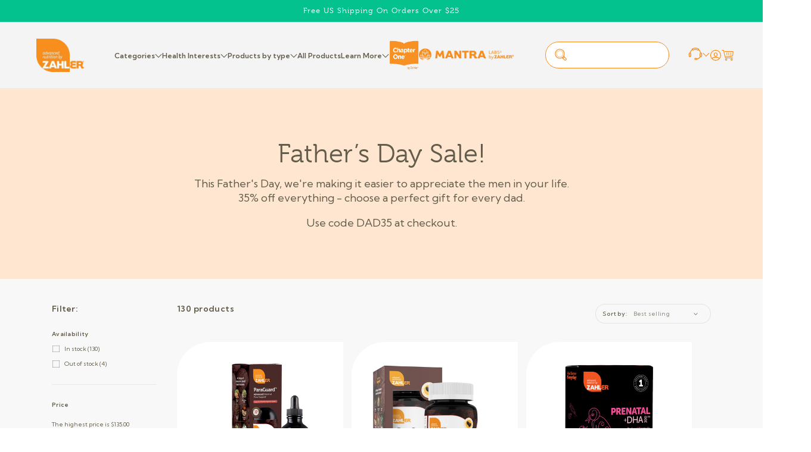

--- FILE ---
content_type: text/css
request_url: https://zahlers.com/cdn/shop/t/19/assets/component-collection-hero.css?v=95789305817769169111721231157
body_size: -33
content:
.collection-hero{background-color:#ffe6d0}.collection-hero__inner{display:flex;justify-content:center;position:relative;height:320px;text-align:center}@media screen and (min-width: 750px){.collection-hero.collection-hero--with-image{padding:calc(4rem + var(--page-width-margin)) 0 calc(4rem + var(--page-width-margin));overflow:hidden}}.collection-hero__title{margin:2.5rem 0}.collection-hero__title+.collection-hero__description{margin-top:1.5rem;margin-bottom:1.5rem;font-size:1.6rem;line-height:calc(1 + .5 / var(--font-body-scale))}@media screen and (min-width: 750px){.collection-hero__title+.collection-hero__description{font-size:1.8rem;margin-top:2rem;margin-bottom:2rem}.collection-hero__description{max-width:66.67%}.collection-hero--with-image .collection-hero__description{max-width:100%}}.collection-hero--with-image .collection-hero__title{margin:0}.collection-hero__image-container{border:var(--media-border-width) solid rgba(var(--color-foreground),var(--media-border-opacity));border-radius:var(--media-radius);box-shadow:var(--media-shadow-horizontal-offset) var(--media-shadow-vertical-offset) var(--media-shadow-blur-radius) rgba(var(--color-shadow),var(--media-shadow-opacity))}@media screen and (min-width: 750px){.collection-hero__image-container{align-self:stretch;flex:1 0 50%;margin-left:0;min-height:20rem}}.collection-hero__text-wrapper{display:flex;align-items:center;column-gap:40px;position:relative;z-index:1;max-width:770px}.collection-hero__image-container{position:absolute;width:100%;height:100%}.coll_svg span svg path{fill:#fff}.coll_svg span svg{position:absolute;top:50%;left:50%;transform:translate(-50%,-50%);width:50px;height:40px}.coll_svg{position:relative;display:inline-grid}.collection-hero__title{text-transform:capitalize;margin:0;color:inherit}.collection-hero__description.rte{font-family:Kumbh Sans;font-size:18px;font-weight:400;line-height:24px;letter-spacing:0em;max-width:100vw;width:660px;margin:12px 0 0}.collection-hero.collection-hero--with-image{padding:0}.coll_svg span svg rect{fill:transparent}.coll_svg span svg circle{fill:#fff}@media screen and (max-width: 749px){.collection-hero__inner{height:auto}.collection-hero__text-wrapper{flex-direction:column;padding:40px}.coll_svg{zoom:.6}.collection-hero__title{margin:12px 0 0;font-size:34px;line-height:41px;text-align:center}.collection-hero__description.rte{font-size:14px;line-height:17px;text-align:center}}
/*# sourceMappingURL=/cdn/shop/t/19/assets/component-collection-hero.css.map?v=95789305817769169111721231157 */


--- FILE ---
content_type: text/css
request_url: https://zahlers.com/cdn/shop/t/19/assets/component-search.css?v=150589880061978578211721231157
body_size: -341
content:
.template-search{background:#f7f8f7}.search__input.field__input{padding-right:5rem}.search__button{right:var(--inputs-border-width);top:var(--inputs-border-width);color:#f68e1e}.search__button:focus-visible{background-color:rgb(var(--color-background));z-index:2}.search__button:focus{background-color:rgb(var(--color-background));z-index:2}.search__button:not(:focus-visible):not(.focused){box-shadow:inherit;background-color:inherit}.search__button .icon{height:1.8rem;width:1.8rem}input::-webkit-search-decoration{-webkit-appearance:none}
/*# sourceMappingURL=/cdn/shop/t/19/assets/component-search.css.map?v=150589880061978578211721231157 */


--- FILE ---
content_type: text/javascript; charset=utf-8
request_url: https://zahlers.com/he/cart/update.js
body_size: 352
content:
{"token":"hWN7sM1gZK1vw30Up5tDYeBN?key=8cbdb6d69d9803b9067913120e482d4f","note":null,"attributes":{"_source":"Rebuy","_attribution":"Smart Cart"},"original_total_price":0,"total_price":0,"total_discount":0,"total_weight":0.0,"item_count":0,"items":[],"requires_shipping":false,"currency":"USD","items_subtotal_price":0,"cart_level_discount_applications":[],"discount_codes":[],"items_changelog":{"added":[]}}

--- FILE ---
content_type: text/javascript; charset=utf-8
request_url: https://unpkg.com/flickity@2.2.2/dist/flickity.pkgd.js
body_size: 26230
content:
/*!
 * Flickity PACKAGED v2.2.2
 * Touch, responsive, flickable carousels
 *
 * Licensed GPLv3 for open source use
 * or Flickity Commercial License for commercial use
 *
 * https://flickity.metafizzy.co
 * Copyright 2015-2021 Metafizzy
 */

/**
 * Bridget makes jQuery widgets
 * v2.0.1
 * MIT license
 */

/* jshint browser: true, strict: true, undef: true, unused: true */

( function( window, factory ) {
  // universal module definition
  /*jshint strict: false */ /* globals define, module, require */
  if ( typeof define == 'function' && define.amd ) {
    // AMD
    define( 'jquery-bridget/jquery-bridget',[ 'jquery' ], function( jQuery ) {
      return factory( window, jQuery );
    });
  } else if ( typeof module == 'object' && module.exports ) {
    // CommonJS
    module.exports = factory(
      window,
      require('jquery')
    );
  } else {
    // browser global
    window.jQueryBridget = factory(
      window,
      window.jQuery
    );
  }

}( window, function factory( window, jQuery ) {
'use strict';

// ----- utils ----- //

var arraySlice = Array.prototype.slice;

// helper function for logging errors
// $.error breaks jQuery chaining
var console = window.console;
var logError = typeof console == 'undefined' ? function() {} :
  function( message ) {
    console.error( message );
  };

// ----- jQueryBridget ----- //

function jQueryBridget( namespace, PluginClass, $ ) {
  $ = $ || jQuery || window.jQuery;
  if ( !$ ) {
    return;
  }

  // add option method -> $().plugin('option', {...})
  if ( !PluginClass.prototype.option ) {
    // option setter
    PluginClass.prototype.option = function( opts ) {
      // bail out if not an object
      if ( !$.isPlainObject( opts ) ){
        return;
      }
      this.options = $.extend( true, this.options, opts );
    };
  }

  // make jQuery plugin
  $.fn[ namespace ] = function( arg0 /*, arg1 */ ) {
    if ( typeof arg0 == 'string' ) {
      // method call $().plugin( 'methodName', { options } )
      // shift arguments by 1
      var args = arraySlice.call( arguments, 1 );
      return methodCall( this, arg0, args );
    }
    // just $().plugin({ options })
    plainCall( this, arg0 );
    return this;
  };

  // $().plugin('methodName')
  function methodCall( $elems, methodName, args ) {
    var returnValue;
    var pluginMethodStr = '$().' + namespace + '("' + methodName + '")';

    $elems.each( function( i, elem ) {
      // get instance
      var instance = $.data( elem, namespace );
      if ( !instance ) {
        logError( namespace + ' not initialized. Cannot call methods, i.e. ' +
          pluginMethodStr );
        return;
      }

      var method = instance[ methodName ];
      if ( !method || methodName.charAt(0) == '_' ) {
        logError( pluginMethodStr + ' is not a valid method' );
        return;
      }

      // apply method, get return value
      var value = method.apply( instance, args );
      // set return value if value is returned, use only first value
      returnValue = returnValue === undefined ? value : returnValue;
    });

    return returnValue !== undefined ? returnValue : $elems;
  }

  function plainCall( $elems, options ) {
    $elems.each( function( i, elem ) {
      var instance = $.data( elem, namespace );
      if ( instance ) {
        // set options & init
        instance.option( options );
        instance._init();
      } else {
        // initialize new instance
        instance = new PluginClass( elem, options );
        $.data( elem, namespace, instance );
      }
    });
  }

  updateJQuery( $ );

}

// ----- updateJQuery ----- //

// set $.bridget for v1 backwards compatibility
function updateJQuery( $ ) {
  if ( !$ || ( $ && $.bridget ) ) {
    return;
  }
  $.bridget = jQueryBridget;
}

updateJQuery( jQuery || window.jQuery );

// -----  ----- //

return jQueryBridget;

}));

/**
 * EvEmitter v1.1.0
 * Lil' event emitter
 * MIT License
 */

/* jshint unused: true, undef: true, strict: true */

( function( global, factory ) {
  // universal module definition
  /* jshint strict: false */ /* globals define, module, window */
  if ( typeof define == 'function' && define.amd ) {
    // AMD - RequireJS
    define( 'ev-emitter/ev-emitter',factory );
  } else if ( typeof module == 'object' && module.exports ) {
    // CommonJS - Browserify, Webpack
    module.exports = factory();
  } else {
    // Browser globals
    global.EvEmitter = factory();
  }

}( typeof window != 'undefined' ? window : this, function() {



function EvEmitter() {}

var proto = EvEmitter.prototype;

proto.on = function( eventName, listener ) {
  if ( !eventName || !listener ) {
    return;
  }
  // set events hash
  var events = this._events = this._events || {};
  // set listeners array
  var listeners = events[ eventName ] = events[ eventName ] || [];
  // only add once
  if ( listeners.indexOf( listener ) == -1 ) {
    listeners.push( listener );
  }

  return this;
};

proto.once = function( eventName, listener ) {
  if ( !eventName || !listener ) {
    return;
  }
  // add event
  this.on( eventName, listener );
  // set once flag
  // set onceEvents hash
  var onceEvents = this._onceEvents = this._onceEvents || {};
  // set onceListeners object
  var onceListeners = onceEvents[ eventName ] = onceEvents[ eventName ] || {};
  // set flag
  onceListeners[ listener ] = true;

  return this;
};

proto.off = function( eventName, listener ) {
  var listeners = this._events && this._events[ eventName ];
  if ( !listeners || !listeners.length ) {
    return;
  }
  var index = listeners.indexOf( listener );
  if ( index != -1 ) {
    listeners.splice( index, 1 );
  }

  return this;
};

proto.emitEvent = function( eventName, args ) {
  var listeners = this._events && this._events[ eventName ];
  if ( !listeners || !listeners.length ) {
    return;
  }
  // copy over to avoid interference if .off() in listener
  listeners = listeners.slice(0);
  args = args || [];
  // once stuff
  var onceListeners = this._onceEvents && this._onceEvents[ eventName ];

  for ( var i=0; i < listeners.length; i++ ) {
    var listener = listeners[i]
    var isOnce = onceListeners && onceListeners[ listener ];
    if ( isOnce ) {
      // remove listener
      // remove before trigger to prevent recursion
      this.off( eventName, listener );
      // unset once flag
      delete onceListeners[ listener ];
    }
    // trigger listener
    listener.apply( this, args );
  }

  return this;
};

proto.allOff = function() {
  delete this._events;
  delete this._onceEvents;
};

return EvEmitter;

}));

/*!
 * getSize v2.0.3
 * measure size of elements
 * MIT license
 */

/* jshint browser: true, strict: true, undef: true, unused: true */
/* globals console: false */

( function( window, factory ) {
  /* jshint strict: false */ /* globals define, module */
  if ( typeof define == 'function' && define.amd ) {
    // AMD
    define( 'get-size/get-size',factory );
  } else if ( typeof module == 'object' && module.exports ) {
    // CommonJS
    module.exports = factory();
  } else {
    // browser global
    window.getSize = factory();
  }

})( window, function factory() {
'use strict';

// -------------------------- helpers -------------------------- //

// get a number from a string, not a percentage
function getStyleSize( value ) {
  var num = parseFloat( value );
  // not a percent like '100%', and a number
  var isValid = value.indexOf('%') == -1 && !isNaN( num );
  return isValid && num;
}

function noop() {}

var logError = typeof console == 'undefined' ? noop :
  function( message ) {
    console.error( message );
  };

// -------------------------- measurements -------------------------- //

var measurements = [
  'paddingLeft',
  'paddingRight',
  'paddingTop',
  'paddingBottom',
  'marginLeft',
  'marginRight',
  'marginTop',
  'marginBottom',
  'borderLeftWidth',
  'borderRightWidth',
  'borderTopWidth',
  'borderBottomWidth'
];

var measurementsLength = measurements.length;

function getZeroSize() {
  var size = {
    width: 0,
    height: 0,
    innerWidth: 0,
    innerHeight: 0,
    outerWidth: 0,
    outerHeight: 0
  };
  for ( var i=0; i < measurementsLength; i++ ) {
    var measurement = measurements[i];
    size[ measurement ] = 0;
  }
  return size;
}

// -------------------------- getStyle -------------------------- //

/**
 * getStyle, get style of element, check for Firefox bug
 * https://bugzilla.mozilla.org/show_bug.cgi?id=548397
 */
function getStyle( elem ) {
  var style = getComputedStyle( elem );
  if ( !style ) {
    logError( 'Style returned ' + style +
      '. Are you running this code in a hidden iframe on Firefox? ' +
      'See https://bit.ly/getsizebug1' );
  }
  return style;
}

// -------------------------- setup -------------------------- //

var isSetup = false;

var isBoxSizeOuter;

/**
 * setup
 * check isBoxSizerOuter
 * do on first getSize() rather than on page load for Firefox bug
 */
function setup() {
  // setup once
  if ( isSetup ) {
    return;
  }
  isSetup = true;

  // -------------------------- box sizing -------------------------- //

  /**
   * Chrome & Safari measure the outer-width on style.width on border-box elems
   * IE11 & Firefox<29 measures the inner-width
   */
  var div = document.createElement('div');
  div.style.width = '200px';
  div.style.padding = '1px 2px 3px 4px';
  div.style.borderStyle = 'solid';
  div.style.borderWidth = '1px 2px 3px 4px';
  div.style.boxSizing = 'border-box';

  var body = document.body || document.documentElement;
  body.appendChild( div );
  var style = getStyle( div );
  // round value for browser zoom. desandro/masonry#928
  isBoxSizeOuter = Math.round( getStyleSize( style.width ) ) == 200;
  getSize.isBoxSizeOuter = isBoxSizeOuter;

  body.removeChild( div );
}

// -------------------------- getSize -------------------------- //

function getSize( elem ) {
  setup();

  // use querySeletor if elem is string
  if ( typeof elem == 'string' ) {
    elem = document.querySelector( elem );
  }

  // do not proceed on non-objects
  if ( !elem || typeof elem != 'object' || !elem.nodeType ) {
    return;
  }

  var style = getStyle( elem );

  // if hidden, everything is 0
  if ( style.display == 'none' ) {
    return getZeroSize();
  }

  var size = {};
  size.width = elem.offsetWidth;
  size.height = elem.offsetHeight;

  var isBorderBox = size.isBorderBox = style.boxSizing == 'border-box';

  // get all measurements
  for ( var i=0; i < measurementsLength; i++ ) {
    var measurement = measurements[i];
    var value = style[ measurement ];
    var num = parseFloat( value );
    // any 'auto', 'medium' value will be 0
    size[ measurement ] = !isNaN( num ) ? num : 0;
  }

  var paddingWidth = size.paddingLeft + size.paddingRight;
  var paddingHeight = size.paddingTop + size.paddingBottom;
  var marginWidth = size.marginLeft + size.marginRight;
  var marginHeight = size.marginTop + size.marginBottom;
  var borderWidth = size.borderLeftWidth + size.borderRightWidth;
  var borderHeight = size.borderTopWidth + size.borderBottomWidth;

  var isBorderBoxSizeOuter = isBorderBox && isBoxSizeOuter;

  // overwrite width and height if we can get it from style
  var styleWidth = getStyleSize( style.width );
  if ( styleWidth !== false ) {
    size.width = styleWidth +
      // add padding and border unless it's already including it
      ( isBorderBoxSizeOuter ? 0 : paddingWidth + borderWidth );
  }

  var styleHeight = getStyleSize( style.height );
  if ( styleHeight !== false ) {
    size.height = styleHeight +
      // add padding and border unless it's already including it
      ( isBorderBoxSizeOuter ? 0 : paddingHeight + borderHeight );
  }

  size.innerWidth = size.width - ( paddingWidth + borderWidth );
  size.innerHeight = size.height - ( paddingHeight + borderHeight );

  size.outerWidth = size.width + marginWidth;
  size.outerHeight = size.height + marginHeight;

  return size;
}

return getSize;

});

/**
 * matchesSelector v2.0.2
 * matchesSelector( element, '.selector' )
 * MIT license
 */

/*jshint browser: true, strict: true, undef: true, unused: true */

( function( window, factory ) {
  /*global define: false, module: false */
  'use strict';
  // universal module definition
  if ( typeof define == 'function' && define.amd ) {
    // AMD
    define( 'desandro-matches-selector/matches-selector',factory );
  } else if ( typeof module == 'object' && module.exports ) {
    // CommonJS
    module.exports = factory();
  } else {
    // browser global
    window.matchesSelector = factory();
  }

}( window, function factory() {
  'use strict';

  var matchesMethod = ( function() {
    var ElemProto = window.Element.prototype;
    // check for the standard method name first
    if ( ElemProto.matches ) {
      return 'matches';
    }
    // check un-prefixed
    if ( ElemProto.matchesSelector ) {
      return 'matchesSelector';
    }
    // check vendor prefixes
    var prefixes = [ 'webkit', 'moz', 'ms', 'o' ];

    for ( var i=0; i < prefixes.length; i++ ) {
      var prefix = prefixes[i];
      var method = prefix + 'MatchesSelector';
      if ( ElemProto[ method ] ) {
        return method;
      }
    }
  })();

  return function matchesSelector( elem, selector ) {
    return elem[ matchesMethod ]( selector );
  };

}));

/**
 * Fizzy UI utils v2.0.7
 * MIT license
 */

/*jshint browser: true, undef: true, unused: true, strict: true */

( function( window, factory ) {
  // universal module definition
  /*jshint strict: false */ /*globals define, module, require */

  if ( typeof define == 'function' && define.amd ) {
    // AMD
    define( 'fizzy-ui-utils/utils',[
      'desandro-matches-selector/matches-selector'
    ], function( matchesSelector ) {
      return factory( window, matchesSelector );
    });
  } else if ( typeof module == 'object' && module.exports ) {
    // CommonJS
    module.exports = factory(
      window,
      require('desandro-matches-selector')
    );
  } else {
    // browser global
    window.fizzyUIUtils = factory(
      window,
      window.matchesSelector
    );
  }

}( window, function factory( window, matchesSelector ) {



var utils = {};

// ----- extend ----- //

// extends objects
utils.extend = function( a, b ) {
  for ( var prop in b ) {
    a[ prop ] = b[ prop ];
  }
  return a;
};

// ----- modulo ----- //

utils.modulo = function( num, div ) {
  return ( ( num % div ) + div ) % div;
};

// ----- makeArray ----- //

var arraySlice = Array.prototype.slice;

// turn element or nodeList into an array
utils.makeArray = function( obj ) {
  if ( Array.isArray( obj ) ) {
    // use object if already an array
    return obj;
  }
  // return empty array if undefined or null. #6
  if ( obj === null || obj === undefined ) {
    return [];
  }

  var isArrayLike = typeof obj == 'object' && typeof obj.length == 'number';
  if ( isArrayLike ) {
    // convert nodeList to array
    return arraySlice.call( obj );
  }

  // array of single index
  return [ obj ];
};

// ----- removeFrom ----- //

utils.removeFrom = function( ary, obj ) {
  var index = ary.indexOf( obj );
  if ( index != -1 ) {
    ary.splice( index, 1 );
  }
};

// ----- getParent ----- //

utils.getParent = function( elem, selector ) {
  while ( elem.parentNode && elem != document.body ) {
    elem = elem.parentNode;
    if ( matchesSelector( elem, selector ) ) {
      return elem;
    }
  }
};

// ----- getQueryElement ----- //

// use element as selector string
utils.getQueryElement = function( elem ) {
  if ( typeof elem == 'string' ) {
    return document.querySelector( elem );
  }
  return elem;
};

// ----- handleEvent ----- //

// enable .ontype to trigger from .addEventListener( elem, 'type' )
utils.handleEvent = function( event ) {
  var method = 'on' + event.type;
  if ( this[ method ] ) {
    this[ method ]( event );
  }
};

// ----- filterFindElements ----- //

utils.filterFindElements = function( elems, selector ) {
  // make array of elems
  elems = utils.makeArray( elems );
  var ffElems = [];

  elems.forEach( function( elem ) {
    // check that elem is an actual element
    if ( !( elem instanceof HTMLElement ) ) {
      return;
    }
    // add elem if no selector
    if ( !selector ) {
      ffElems.push( elem );
      return;
    }
    // filter & find items if we have a selector
    // filter
    if ( matchesSelector( elem, selector ) ) {
      ffElems.push( elem );
    }
    // find children
    var childElems = elem.querySelectorAll( selector );
    // concat childElems to filterFound array
    for ( var i=0; i < childElems.length; i++ ) {
      ffElems.push( childElems[i] );
    }
  });

  return ffElems;
};

// ----- debounceMethod ----- //

utils.debounceMethod = function( _class, methodName, threshold ) {
  threshold = threshold || 100;
  // original method
  var method = _class.prototype[ methodName ];
  var timeoutName = methodName + 'Timeout';

  _class.prototype[ methodName ] = function() {
    var timeout = this[ timeoutName ];
    clearTimeout( timeout );

    var args = arguments;
    var _this = this;
    this[ timeoutName ] = setTimeout( function() {
      method.apply( _this, args );
      delete _this[ timeoutName ];
    }, threshold );
  };
};

// ----- docReady ----- //

utils.docReady = function( callback ) {
  var readyState = document.readyState;
  if ( readyState == 'complete' || readyState == 'interactive' ) {
    // do async to allow for other scripts to run. metafizzy/flickity#441
    setTimeout( callback );
  } else {
    document.addEventListener( 'DOMContentLoaded', callback );
  }
};

// ----- htmlInit ----- //

// http://jamesroberts.name/blog/2010/02/22/string-functions-for-javascript-trim-to-camel-case-to-dashed-and-to-underscore/
utils.toDashed = function( str ) {
  return str.replace( /(.)([A-Z])/g, function( match, $1, $2 ) {
    return $1 + '-' + $2;
  }).toLowerCase();
};

var console = window.console;
/**
 * allow user to initialize classes via [data-namespace] or .js-namespace class
 * htmlInit( Widget, 'widgetName' )
 * options are parsed from data-namespace-options
 */
utils.htmlInit = function( WidgetClass, namespace ) {
  utils.docReady( function() {
    var dashedNamespace = utils.toDashed( namespace );
    var dataAttr = 'data-' + dashedNamespace;
    var dataAttrElems = document.querySelectorAll( '[' + dataAttr + ']' );
    var jsDashElems = document.querySelectorAll( '.js-' + dashedNamespace );
    var elems = utils.makeArray( dataAttrElems )
      .concat( utils.makeArray( jsDashElems ) );
    var dataOptionsAttr = dataAttr + '-options';
    var jQuery = window.jQuery;

    elems.forEach( function( elem ) {
      var attr = elem.getAttribute( dataAttr ) ||
        elem.getAttribute( dataOptionsAttr );
      var options;
      try {
        options = attr && JSON.parse( attr );
      } catch ( error ) {
        // log error, do not initialize
        if ( console ) {
          console.error( 'Error parsing ' + dataAttr + ' on ' + elem.className +
          ': ' + error );
        }
        return;
      }
      // initialize
      var instance = new WidgetClass( elem, options );
      // make available via $().data('namespace')
      if ( jQuery ) {
        jQuery.data( elem, namespace, instance );
      }
    });

  });
};

// -----  ----- //

return utils;

}));

// Flickity.Cell
( function( window, factory ) {
  // universal module definition
  if ( typeof define == 'function' && define.amd ) {
    // AMD
    define( 'flickity/js/cell',[
      'get-size/get-size',
    ], function( getSize ) {
      return factory( window, getSize );
    } );
  } else if ( typeof module == 'object' && module.exports ) {
    // CommonJS
    module.exports = factory(
        window,
        require('get-size')
    );
  } else {
    // browser global
    window.Flickity = window.Flickity || {};
    window.Flickity.Cell = factory(
        window,
        window.getSize
    );
  }

}( window, function factory( window, getSize ) {



function Cell( elem, parent ) {
  this.element = elem;
  this.parent = parent;

  this.create();
}

var proto = Cell.prototype;

proto.create = function() {
  this.element.style.position = 'absolute';
  this.element.setAttribute( 'aria-hidden', 'true' );
  this.x = 0;
  this.shift = 0;
};

proto.destroy = function() {
  // reset style
  this.unselect();
  this.element.style.position = '';
  var side = this.parent.originSide;
  this.element.style[ side ] = '';
  this.element.removeAttribute('aria-hidden');
};

proto.getSize = function() {
  this.size = getSize( this.element );
};

proto.setPosition = function( x ) {
  this.x = x;
  this.updateTarget();
  this.renderPosition( x );
};

// setDefaultTarget v1 method, backwards compatibility, remove in v3
proto.updateTarget = proto.setDefaultTarget = function() {
  var marginProperty = this.parent.originSide == 'left' ? 'marginLeft' : 'marginRight';
  this.target = this.x + this.size[ marginProperty ] +
    this.size.width * this.parent.cellAlign;
};

proto.renderPosition = function( x ) {
  // render position of cell with in slider
  var side = this.parent.originSide;
  this.element.style[ side ] = this.parent.getPositionValue( x );
};

proto.select = function() {
  this.element.classList.add('is-selected');
  this.element.removeAttribute('aria-hidden');
};

proto.unselect = function() {
  this.element.classList.remove('is-selected');
  this.element.setAttribute( 'aria-hidden', 'true' );
};

/**
 * @param {Integer} shift - 0, 1, or -1
 */
proto.wrapShift = function( shift ) {
  this.shift = shift;
  this.renderPosition( this.x + this.parent.slideableWidth * shift );
};

proto.remove = function() {
  this.element.parentNode.removeChild( this.element );
};

return Cell;

} ) );

// slide
( function( window, factory ) {
  // universal module definition
  if ( typeof define == 'function' && define.amd ) {
    // AMD
    define( 'flickity/js/slide',factory );
  } else if ( typeof module == 'object' && module.exports ) {
    // CommonJS
    module.exports = factory();
  } else {
    // browser global
    window.Flickity = window.Flickity || {};
    window.Flickity.Slide = factory();
  }

}( window, function factory() {
'use strict';

function Slide( parent ) {
  this.parent = parent;
  this.isOriginLeft = parent.originSide == 'left';
  this.cells = [];
  this.outerWidth = 0;
  this.height = 0;
}

var proto = Slide.prototype;

proto.addCell = function( cell ) {
  this.cells.push( cell );
  this.outerWidth += cell.size.outerWidth;
  this.height = Math.max( cell.size.outerHeight, this.height );
  // first cell stuff
  if ( this.cells.length == 1 ) {
    this.x = cell.x; // x comes from first cell
    var beginMargin = this.isOriginLeft ? 'marginLeft' : 'marginRight';
    this.firstMargin = cell.size[ beginMargin ];
  }
};

proto.updateTarget = function() {
  var endMargin = this.isOriginLeft ? 'marginRight' : 'marginLeft';
  var lastCell = this.getLastCell();
  var lastMargin = lastCell ? lastCell.size[ endMargin ] : 0;
  var slideWidth = this.outerWidth - ( this.firstMargin + lastMargin );
  this.target = this.x + this.firstMargin + slideWidth * this.parent.cellAlign;
};

proto.getLastCell = function() {
  return this.cells[ this.cells.length - 1 ];
};

proto.select = function() {
  this.cells.forEach( function( cell ) {
    cell.select();
  } );
};

proto.unselect = function() {
  this.cells.forEach( function( cell ) {
    cell.unselect();
  } );
};

proto.getCellElements = function() {
  return this.cells.map( function( cell ) {
    return cell.element;
  } );
};

return Slide;

} ) );

// animate
( function( window, factory ) {
  // universal module definition
  if ( typeof define == 'function' && define.amd ) {
    // AMD
    define( 'flickity/js/animate',[
      'fizzy-ui-utils/utils',
    ], function( utils ) {
      return factory( window, utils );
    } );
  } else if ( typeof module == 'object' && module.exports ) {
    // CommonJS
    module.exports = factory(
        window,
        require('fizzy-ui-utils')
    );
  } else {
    // browser global
    window.Flickity = window.Flickity || {};
    window.Flickity.animatePrototype = factory(
        window,
        window.fizzyUIUtils
    );
  }

}( window, function factory( window, utils ) {



// -------------------------- animate -------------------------- //

var proto = {};

proto.startAnimation = function() {
  if ( this.isAnimating ) {
    return;
  }

  this.isAnimating = true;
  this.restingFrames = 0;
  this.animate();
};

proto.animate = function() {
  this.applyDragForce();
  this.applySelectedAttraction();

  var previousX = this.x;

  this.integratePhysics();
  this.positionSlider();
  this.settle( previousX );
  // animate next frame
  if ( this.isAnimating ) {
    var _this = this;
    requestAnimationFrame( function animateFrame() {
      _this.animate();
    } );
  }
};

proto.positionSlider = function() {
  var x = this.x;
  // wrap position around
  if ( this.options.wrapAround && this.cells.length > 1 ) {
    x = utils.modulo( x, this.slideableWidth );
    x -= this.slideableWidth;
    this.shiftWrapCells( x );
  }

  this.setTranslateX( x, this.isAnimating );
  this.dispatchScrollEvent();
};

proto.setTranslateX = function( x, is3d ) {
  x += this.cursorPosition;
  // reverse if right-to-left and using transform
  x = this.options.rightToLeft ? -x : x;
  var translateX = this.getPositionValue( x );
  // use 3D transforms for hardware acceleration on iOS
  // but use 2D when settled, for better font-rendering
  this.slider.style.transform = is3d ?
    'translate3d(' + translateX + ',0,0)' : 'translateX(' + translateX + ')';
};

proto.dispatchScrollEvent = function() {
  var firstSlide = this.slides[0];
  if ( !firstSlide ) {
    return;
  }
  var positionX = -this.x - firstSlide.target;
  var progress = positionX / this.slidesWidth;
  this.dispatchEvent( 'scroll', null, [ progress, positionX ] );
};

proto.positionSliderAtSelected = function() {
  if ( !this.cells.length ) {
    return;
  }
  this.x = -this.selectedSlide.target;
  this.velocity = 0; // stop wobble
  this.positionSlider();
};

proto.getPositionValue = function( position ) {
  if ( this.options.percentPosition ) {
    // percent position, round to 2 digits, like 12.34%
    return ( Math.round( ( position / this.size.innerWidth ) * 10000 ) * 0.01 ) + '%';
  } else {
    // pixel positioning
    return Math.round( position ) + 'px';
  }
};

proto.settle = function( previousX ) {
  // keep track of frames where x hasn't moved
  var isResting = !this.isPointerDown &&
      Math.round( this.x * 100 ) == Math.round( previousX * 100 );
  if ( isResting ) {
    this.restingFrames++;
  }
  // stop animating if resting for 3 or more frames
  if ( this.restingFrames > 2 ) {
    this.isAnimating = false;
    delete this.isFreeScrolling;
    // render position with translateX when settled
    this.positionSlider();
    this.dispatchEvent( 'settle', null, [ this.selectedIndex ] );
  }
};

proto.shiftWrapCells = function( x ) {
  // shift before cells
  var beforeGap = this.cursorPosition + x;
  this._shiftCells( this.beforeShiftCells, beforeGap, -1 );
  // shift after cells
  var afterGap = this.size.innerWidth - ( x + this.slideableWidth + this.cursorPosition );
  this._shiftCells( this.afterShiftCells, afterGap, 1 );
};

proto._shiftCells = function( cells, gap, shift ) {
  for ( var i = 0; i < cells.length; i++ ) {
    var cell = cells[i];
    var cellShift = gap > 0 ? shift : 0;
    cell.wrapShift( cellShift );
    gap -= cell.size.outerWidth;
  }
};

proto._unshiftCells = function( cells ) {
  if ( !cells || !cells.length ) {
    return;
  }
  for ( var i = 0; i < cells.length; i++ ) {
    cells[i].wrapShift( 0 );
  }
};

// -------------------------- physics -------------------------- //

proto.integratePhysics = function() {
  this.x += this.velocity;
  this.velocity *= this.getFrictionFactor();
};

proto.applyForce = function( force ) {
  this.velocity += force;
};

proto.getFrictionFactor = function() {
  return 1 - this.options[ this.isFreeScrolling ? 'freeScrollFriction' : 'friction' ];
};

proto.getRestingPosition = function() {
  // my thanks to Steven Wittens, who simplified this math greatly
  return this.x + this.velocity / ( 1 - this.getFrictionFactor() );
};

proto.applyDragForce = function() {
  if ( !this.isDraggable || !this.isPointerDown ) {
    return;
  }
  // change the position to drag position by applying force
  var dragVelocity = this.dragX - this.x;
  var dragForce = dragVelocity - this.velocity;
  this.applyForce( dragForce );
};

proto.applySelectedAttraction = function() {
  // do not attract if pointer down or no slides
  var dragDown = this.isDraggable && this.isPointerDown;
  if ( dragDown || this.isFreeScrolling || !this.slides.length ) {
    return;
  }
  var distance = this.selectedSlide.target * -1 - this.x;
  var force = distance * this.options.selectedAttraction;
  this.applyForce( force );
};

return proto;

} ) );

// Flickity main
/* eslint-disable max-params */
( function( window, factory ) {
  // universal module definition
  if ( typeof define == 'function' && define.amd ) {
    // AMD
    define( 'flickity/js/flickity',[
      'ev-emitter/ev-emitter',
      'get-size/get-size',
      'fizzy-ui-utils/utils',
      './cell',
      './slide',
      './animate',
    ], function( EvEmitter, getSize, utils, Cell, Slide, animatePrototype ) {
      return factory( window, EvEmitter, getSize, utils, Cell, Slide, animatePrototype );
    } );
  } else if ( typeof module == 'object' && module.exports ) {
    // CommonJS
    module.exports = factory(
        window,
        require('ev-emitter'),
        require('get-size'),
        require('fizzy-ui-utils'),
        require('./cell'),
        require('./slide'),
        require('./animate')
    );
  } else {
    // browser global
    var _Flickity = window.Flickity;

    window.Flickity = factory(
        window,
        window.EvEmitter,
        window.getSize,
        window.fizzyUIUtils,
        _Flickity.Cell,
        _Flickity.Slide,
        _Flickity.animatePrototype
    );
  }

}( window, function factory( window, EvEmitter, getSize,
    utils, Cell, Slide, animatePrototype ) {

/* eslint-enable max-params */


// vars
var jQuery = window.jQuery;
var getComputedStyle = window.getComputedStyle;
var console = window.console;

function moveElements( elems, toElem ) {
  elems = utils.makeArray( elems );
  while ( elems.length ) {
    toElem.appendChild( elems.shift() );
  }
}

// -------------------------- Flickity -------------------------- //

// globally unique identifiers
var GUID = 0;
// internal store of all Flickity intances
var instances = {};

function Flickity( element, options ) {
  var queryElement = utils.getQueryElement( element );
  if ( !queryElement ) {
    if ( console ) {
      console.error( 'Bad element for Flickity: ' + ( queryElement || element ) );
    }
    return;
  }
  this.element = queryElement;
  // do not initialize twice on same element
  if ( this.element.flickityGUID ) {
    var instance = instances[ this.element.flickityGUID ];
    if ( instance ) instance.option( options );
    return instance;
  }

  // add jQuery
  if ( jQuery ) {
    this.$element = jQuery( this.element );
  }
  // options
  this.options = utils.extend( {}, this.constructor.defaults );
  this.option( options );

  // kick things off
  this._create();
}

Flickity.defaults = {
  accessibility: true,
  // adaptiveHeight: false,
  cellAlign: 'center',
  // cellSelector: undefined,
  // contain: false,
  freeScrollFriction: 0.075, // friction when free-scrolling
  friction: 0.28, // friction when selecting
  namespaceJQueryEvents: true,
  // initialIndex: 0,
  percentPosition: true,
  resize: true,
  selectedAttraction: 0.025,
  setGallerySize: true,
  // watchCSS: false,
  // wrapAround: false
};

// hash of methods triggered on _create()
Flickity.createMethods = [];

var proto = Flickity.prototype;
// inherit EventEmitter
utils.extend( proto, EvEmitter.prototype );

proto._create = function() {
  // add id for Flickity.data
  var id = this.guid = ++GUID;
  this.element.flickityGUID = id; // expando
  instances[ id ] = this; // associate via id
  // initial properties
  this.selectedIndex = 0;
  // how many frames slider has been in same position
  this.restingFrames = 0;
  // initial physics properties
  this.x = 0;
  this.velocity = 0;
  this.originSide = this.options.rightToLeft ? 'right' : 'left';
  // create viewport & slider
  this.viewport = document.createElement('div');
  this.viewport.className = 'flickity-viewport';
  this._createSlider();

  if ( this.options.resize || this.options.watchCSS ) {
    window.addEventListener( 'resize', this );
  }

  // add listeners from on option
  for ( var eventName in this.options.on ) {
    var listener = this.options.on[ eventName ];
    this.on( eventName, listener );
  }

  Flickity.createMethods.forEach( function( method ) {
    this[ method ]();
  }, this );

  if ( this.options.watchCSS ) {
    this.watchCSS();
  } else {
    this.activate();
  }

};

/**
 * set options
 * @param {Object} opts - options to extend
 */
proto.option = function( opts ) {
  utils.extend( this.options, opts );
};

proto.activate = function() {
  if ( this.isActive ) {
    return;
  }
  this.isActive = true;
  this.element.classList.add('flickity-enabled');
  if ( this.options.rightToLeft ) {
    this.element.classList.add('flickity-rtl');
  }

  this.getSize();
  // move initial cell elements so they can be loaded as cells
  var cellElems = this._filterFindCellElements( this.element.children );
  moveElements( cellElems, this.slider );
  this.viewport.appendChild( this.slider );
  this.element.appendChild( this.viewport );
  // get cells from children
  this.reloadCells();

  if ( this.options.accessibility ) {
    // allow element to focusable
    this.element.tabIndex = 0;
    // listen for key presses
    this.element.addEventListener( 'keydown', this );
  }

  this.emitEvent('activate');
  this.selectInitialIndex();
  // flag for initial activation, for using initialIndex
  this.isInitActivated = true;
  // ready event. #493
  this.dispatchEvent('ready');
};

// slider positions the cells
proto._createSlider = function() {
  // slider element does all the positioning
  var slider = document.createElement('div');
  slider.className = 'flickity-slider';
  slider.style[ this.originSide ] = 0;
  this.slider = slider;
};

proto._filterFindCellElements = function( elems ) {
  return utils.filterFindElements( elems, this.options.cellSelector );
};

// goes through all children
proto.reloadCells = function() {
  // collection of item elements
  this.cells = this._makeCells( this.slider.children );
  this.positionCells();
  this._getWrapShiftCells();
  this.setGallerySize();
};

/**
 * turn elements into Flickity.Cells
 * @param {[Array, NodeList, HTMLElement]} elems - elements to make into cells
 * @returns {Array} items - collection of new Flickity Cells
 */
proto._makeCells = function( elems ) {
  var cellElems = this._filterFindCellElements( elems );

  // create new Flickity for collection
  var cells = cellElems.map( function( cellElem ) {
    return new Cell( cellElem, this );
  }, this );

  return cells;
};

proto.getLastCell = function() {
  return this.cells[ this.cells.length - 1 ];
};

proto.getLastSlide = function() {
  return this.slides[ this.slides.length - 1 ];
};

// positions all cells
proto.positionCells = function() {
  // size all cells
  this._sizeCells( this.cells );
  // position all cells
  this._positionCells( 0 );
};

/**
 * position certain cells
 * @param {Integer} index - which cell to start with
 */
proto._positionCells = function( index ) {
  index = index || 0;
  // also measure maxCellHeight
  // start 0 if positioning all cells
  this.maxCellHeight = index ? this.maxCellHeight || 0 : 0;
  var cellX = 0;
  // get cellX
  if ( index > 0 ) {
    var startCell = this.cells[ index - 1 ];
    cellX = startCell.x + startCell.size.outerWidth;
  }
  var len = this.cells.length;
  for ( var i = index; i < len; i++ ) {
    var cell = this.cells[i];
    cell.setPosition( cellX );
    cellX += cell.size.outerWidth;
    this.maxCellHeight = Math.max( cell.size.outerHeight, this.maxCellHeight );
  }
  // keep track of cellX for wrap-around
  this.slideableWidth = cellX;
  // slides
  this.updateSlides();
  // contain slides target
  this._containSlides();
  // update slidesWidth
  this.slidesWidth = len ? this.getLastSlide().target - this.slides[0].target : 0;
};

/**
 * cell.getSize() on multiple cells
 * @param {Array} cells - cells to size
 */
proto._sizeCells = function( cells ) {
  cells.forEach( function( cell ) {
    cell.getSize();
  } );
};

// --------------------------  -------------------------- //

proto.updateSlides = function() {
  this.slides = [];
  if ( !this.cells.length ) {
    return;
  }

  var slide = new Slide( this );
  this.slides.push( slide );
  var isOriginLeft = this.originSide == 'left';
  var nextMargin = isOriginLeft ? 'marginRight' : 'marginLeft';

  var canCellFit = this._getCanCellFit();

  this.cells.forEach( function( cell, i ) {
    // just add cell if first cell in slide
    if ( !slide.cells.length ) {
      slide.addCell( cell );
      return;
    }

    var slideWidth = ( slide.outerWidth - slide.firstMargin ) +
      ( cell.size.outerWidth - cell.size[ nextMargin ] );

    if ( canCellFit.call( this, i, slideWidth ) ) {
      slide.addCell( cell );
    } else {
      // doesn't fit, new slide
      slide.updateTarget();

      slide = new Slide( this );
      this.slides.push( slide );
      slide.addCell( cell );
    }
  }, this );
  // last slide
  slide.updateTarget();
  // update .selectedSlide
  this.updateSelectedSlide();
};

proto._getCanCellFit = function() {
  var groupCells = this.options.groupCells;
  if ( !groupCells ) {
    return function() {
      return false;
    };
  } else if ( typeof groupCells == 'number' ) {
    // group by number. 3 -> [0,1,2], [3,4,5], ...
    var number = parseInt( groupCells, 10 );
    return function( i ) {
      return ( i % number ) !== 0;
    };
  }
  // default, group by width of slide
  // parse '75%
  var percentMatch = typeof groupCells == 'string' &&
    groupCells.match( /^(\d+)%$/ );
  var percent = percentMatch ? parseInt( percentMatch[1], 10 ) / 100 : 1;
  return function( i, slideWidth ) {
    /* eslint-disable-next-line no-invalid-this */
    return slideWidth <= ( this.size.innerWidth + 1 ) * percent;
  };
};

// alias _init for jQuery plugin .flickity()
proto._init =
proto.reposition = function() {
  this.positionCells();
  this.positionSliderAtSelected();
};

proto.getSize = function() {
  this.size = getSize( this.element );
  this.setCellAlign();
  this.cursorPosition = this.size.innerWidth * this.cellAlign;
};

var cellAlignShorthands = {
  // cell align, then based on origin side
  center: {
    left: 0.5,
    right: 0.5,
  },
  left: {
    left: 0,
    right: 1,
  },
  right: {
    right: 0,
    left: 1,
  },
};

proto.setCellAlign = function() {
  var shorthand = cellAlignShorthands[ this.options.cellAlign ];
  this.cellAlign = shorthand ? shorthand[ this.originSide ] : this.options.cellAlign;
};

proto.setGallerySize = function() {
  if ( this.options.setGallerySize ) {
    var height = this.options.adaptiveHeight && this.selectedSlide ?
      this.selectedSlide.height : this.maxCellHeight;
    this.viewport.style.height = height + 'px';
  }
};

proto._getWrapShiftCells = function() {
  // only for wrap-around
  if ( !this.options.wrapAround ) {
    return;
  }
  // unshift previous cells
  this._unshiftCells( this.beforeShiftCells );
  this._unshiftCells( this.afterShiftCells );
  // get before cells
  // initial gap
  var gapX = this.cursorPosition;
  var cellIndex = this.cells.length - 1;
  this.beforeShiftCells = this._getGapCells( gapX, cellIndex, -1 );
  // get after cells
  // ending gap between last cell and end of gallery viewport
  gapX = this.size.innerWidth - this.cursorPosition;
  // start cloning at first cell, working forwards
  this.afterShiftCells = this._getGapCells( gapX, 0, 1 );
};

proto._getGapCells = function( gapX, cellIndex, increment ) {
  // keep adding cells until the cover the initial gap
  var cells = [];
  while ( gapX > 0 ) {
    var cell = this.cells[ cellIndex ];
    if ( !cell ) {
      break;
    }
    cells.push( cell );
    cellIndex += increment;
    gapX -= cell.size.outerWidth;
  }
  return cells;
};

// ----- contain ----- //

// contain cell targets so no excess sliding
proto._containSlides = function() {
  if ( !this.options.contain || this.options.wrapAround || !this.cells.length ) {
    return;
  }
  var isRightToLeft = this.options.rightToLeft;
  var beginMargin = isRightToLeft ? 'marginRight' : 'marginLeft';
  var endMargin = isRightToLeft ? 'marginLeft' : 'marginRight';
  var contentWidth = this.slideableWidth - this.getLastCell().size[ endMargin ];
  // content is less than gallery size
  var isContentSmaller = contentWidth < this.size.innerWidth;
  // bounds
  var beginBound = this.cursorPosition + this.cells[0].size[ beginMargin ];
  var endBound = contentWidth - this.size.innerWidth * ( 1 - this.cellAlign );
  // contain each cell target
  this.slides.forEach( function( slide ) {
    if ( isContentSmaller ) {
      // all cells fit inside gallery
      slide.target = contentWidth * this.cellAlign;
    } else {
      // contain to bounds
      slide.target = Math.max( slide.target, beginBound );
      slide.target = Math.min( slide.target, endBound );
    }
  }, this );
};

// -----  ----- //

/**
 * emits events via eventEmitter and jQuery events
 * @param {String} type - name of event
 * @param {Event} event - original event
 * @param {Array} args - extra arguments
 */
proto.dispatchEvent = function( type, event, args ) {
  var emitArgs = event ? [ event ].concat( args ) : args;
  this.emitEvent( type, emitArgs );

  if ( jQuery && this.$element ) {
    // default trigger with type if no event
    type += this.options.namespaceJQueryEvents ? '.flickity' : '';
    var $event = type;
    if ( event ) {
      // create jQuery event
      var jQEvent = new jQuery.Event( event );
      jQEvent.type = type;
      $event = jQEvent;
    }
    this.$element.trigger( $event, args );
  }
};

// -------------------------- select -------------------------- //

/**
 * @param {Integer} index - index of the slide
 * @param {Boolean} isWrap - will wrap-around to last/first if at the end
 * @param {Boolean} isInstant - will immediately set position at selected cell
 */
proto.select = function( index, isWrap, isInstant ) {
  if ( !this.isActive ) {
    return;
  }
  index = parseInt( index, 10 );
  this._wrapSelect( index );

  if ( this.options.wrapAround || isWrap ) {
    index = utils.modulo( index, this.slides.length );
  }
  // bail if invalid index
  if ( !this.slides[ index ] ) {
    return;
  }
  var prevIndex = this.selectedIndex;
  this.selectedIndex = index;
  this.updateSelectedSlide();
  if ( isInstant ) {
    this.positionSliderAtSelected();
  } else {
    this.startAnimation();
  }
  if ( this.options.adaptiveHeight ) {
    this.setGallerySize();
  }
  // events
  this.dispatchEvent( 'select', null, [ index ] );
  // change event if new index
  if ( index != prevIndex ) {
    this.dispatchEvent( 'change', null, [ index ] );
  }
  // old v1 event name, remove in v3
  this.dispatchEvent('cellSelect');
};

// wraps position for wrapAround, to move to closest slide. #113
proto._wrapSelect = function( index ) {
  var len = this.slides.length;
  var isWrapping = this.options.wrapAround && len > 1;
  if ( !isWrapping ) {
    return index;
  }
  var wrapIndex = utils.modulo( index, len );
  // go to shortest
  var delta = Math.abs( wrapIndex - this.selectedIndex );
  var backWrapDelta = Math.abs( ( wrapIndex + len ) - this.selectedIndex );
  var forewardWrapDelta = Math.abs( ( wrapIndex - len ) - this.selectedIndex );
  if ( !this.isDragSelect && backWrapDelta < delta ) {
    index += len;
  } else if ( !this.isDragSelect && forewardWrapDelta < delta ) {
    index -= len;
  }
  // wrap position so slider is within normal area
  if ( index < 0 ) {
    this.x -= this.slideableWidth;
  } else if ( index >= len ) {
    this.x += this.slideableWidth;
  }
};

proto.previous = function( isWrap, isInstant ) {
  this.select( this.selectedIndex - 1, isWrap, isInstant );
};

proto.next = function( isWrap, isInstant ) {
  this.select( this.selectedIndex + 1, isWrap, isInstant );
};

proto.updateSelectedSlide = function() {
  var slide = this.slides[ this.selectedIndex ];
  // selectedIndex could be outside of slides, if triggered before resize()
  if ( !slide ) {
    return;
  }
  // unselect previous selected slide
  this.unselectSelectedSlide();
  // update new selected slide
  this.selectedSlide = slide;
  slide.select();
  this.selectedCells = slide.cells;
  this.selectedElements = slide.getCellElements();
  // HACK: selectedCell & selectedElement is first cell in slide, backwards compatibility
  // Remove in v3?
  this.selectedCell = slide.cells[0];
  this.selectedElement = this.selectedElements[0];
};

proto.unselectSelectedSlide = function() {
  if ( this.selectedSlide ) {
    this.selectedSlide.unselect();
  }
};

proto.selectInitialIndex = function() {
  var initialIndex = this.options.initialIndex;
  // already activated, select previous selectedIndex
  if ( this.isInitActivated ) {
    this.select( this.selectedIndex, false, true );
    return;
  }
  // select with selector string
  if ( initialIndex && typeof initialIndex == 'string' ) {
    var cell = this.queryCell( initialIndex );
    if ( cell ) {
      this.selectCell( initialIndex, false, true );
      return;
    }
  }

  var index = 0;
  // select with number
  if ( initialIndex && this.slides[ initialIndex ] ) {
    index = initialIndex;
  }
  // select instantly
  this.select( index, false, true );
};

/**
 * select slide from number or cell element
 * @param {[Element, Number]} value - zero-based index or element to select
 * @param {Boolean} isWrap - enables wrapping around for extra index
 * @param {Boolean} isInstant - disables slide animation
 */
proto.selectCell = function( value, isWrap, isInstant ) {
  // get cell
  var cell = this.queryCell( value );
  if ( !cell ) {
    return;
  }

  var index = this.getCellSlideIndex( cell );
  this.select( index, isWrap, isInstant );
};

proto.getCellSlideIndex = function( cell ) {
  // get index of slides that has cell
  for ( var i = 0; i < this.slides.length; i++ ) {
    var slide = this.slides[i];
    var index = slide.cells.indexOf( cell );
    if ( index != -1 ) {
      return i;
    }
  }
};

// -------------------------- get cells -------------------------- //

/**
 * get Flickity.Cell, given an Element
 * @param {Element} elem - matching cell element
 * @returns {Flickity.Cell} cell - matching cell
 */
proto.getCell = function( elem ) {
  // loop through cells to get the one that matches
  for ( var i = 0; i < this.cells.length; i++ ) {
    var cell = this.cells[i];
    if ( cell.element == elem ) {
      return cell;
    }
  }
};

/**
 * get collection of Flickity.Cells, given Elements
 * @param {[Element, Array, NodeList]} elems - multiple elements
 * @returns {Array} cells - Flickity.Cells
 */
proto.getCells = function( elems ) {
  elems = utils.makeArray( elems );
  var cells = [];
  elems.forEach( function( elem ) {
    var cell = this.getCell( elem );
    if ( cell ) {
      cells.push( cell );
    }
  }, this );
  return cells;
};

/**
 * get cell elements
 * @returns {Array} cellElems
 */
proto.getCellElements = function() {
  return this.cells.map( function( cell ) {
    return cell.element;
  } );
};

/**
 * get parent cell from an element
 * @param {Element} elem - child element
 * @returns {Flickit.Cell} cell - parent cell
 */
proto.getParentCell = function( elem ) {
  // first check if elem is cell
  var cell = this.getCell( elem );
  if ( cell ) {
    return cell;
  }
  // try to get parent cell elem
  elem = utils.getParent( elem, '.flickity-slider > *' );
  return this.getCell( elem );
};

/**
 * get cells adjacent to a slide
 * @param {Integer} adjCount - number of adjacent slides
 * @param {Integer} index - index of slide to start
 * @returns {Array} cells - array of Flickity.Cells
 */
proto.getAdjacentCellElements = function( adjCount, index ) {
  if ( !adjCount ) {
    return this.selectedSlide.getCellElements();
  }
  index = index === undefined ? this.selectedIndex : index;

  var len = this.slides.length;
  if ( 1 + ( adjCount * 2 ) >= len ) {
    return this.getCellElements();
  }

  var cellElems = [];
  for ( var i = index - adjCount; i <= index + adjCount; i++ ) {
    var slideIndex = this.options.wrapAround ? utils.modulo( i, len ) : i;
    var slide = this.slides[ slideIndex ];
    if ( slide ) {
      cellElems = cellElems.concat( slide.getCellElements() );
    }
  }
  return cellElems;
};

/**
 * select slide from number or cell element
 * @param {[Element, String, Number]} selector - element, selector string, or index
 * @returns {Flickity.Cell} - matching cell
 */
proto.queryCell = function( selector ) {
  if ( typeof selector == 'number' ) {
    // use number as index
    return this.cells[ selector ];
  }
  if ( typeof selector == 'string' ) {
    // do not select invalid selectors from hash: #123, #/. #791
    if ( selector.match( /^[#.]?[\d/]/ ) ) {
      return;
    }
    // use string as selector, get element
    selector = this.element.querySelector( selector );
  }
  // get cell from element
  return this.getCell( selector );
};

// -------------------------- events -------------------------- //

proto.uiChange = function() {
  this.emitEvent('uiChange');
};

// keep focus on element when child UI elements are clicked
proto.childUIPointerDown = function( event ) {
  // HACK iOS does not allow touch events to bubble up?!
  if ( event.type != 'touchstart' ) {
    event.preventDefault();
  }
  this.focus();
};

// ----- resize ----- //

proto.onresize = function() {
  this.watchCSS();
  this.resize();
};

utils.debounceMethod( Flickity, 'onresize', 150 );

proto.resize = function() {
  if ( !this.isActive ) {
    return;
  }
  this.getSize();
  // wrap values
  if ( this.options.wrapAround ) {
    this.x = utils.modulo( this.x, this.slideableWidth );
  }
  this.positionCells();
  this._getWrapShiftCells();
  this.setGallerySize();
  this.emitEvent('resize');
  // update selected index for group slides, instant
  // TODO: position can be lost between groups of various numbers
  var selectedElement = this.selectedElements && this.selectedElements[0];
  this.selectCell( selectedElement, false, true );
};

// watches the :after property, activates/deactivates
proto.watchCSS = function() {
  var watchOption = this.options.watchCSS;
  if ( !watchOption ) {
    return;
  }

  var afterContent = getComputedStyle( this.element, ':after' ).content;
  // activate if :after { content: 'flickity' }
  if ( afterContent.indexOf('flickity') != -1 ) {
    this.activate();
  } else {
    this.deactivate();
  }
};

// ----- keydown ----- //

// go previous/next if left/right keys pressed
proto.onkeydown = function( event ) {
  // only work if element is in focus
  var isNotFocused = document.activeElement && document.activeElement != this.element;
  if ( !this.options.accessibility || isNotFocused ) {
    return;
  }

  var handler = Flickity.keyboardHandlers[ event.keyCode ];
  if ( handler ) {
    handler.call( this );
  }
};

Flickity.keyboardHandlers = {
  // left arrow
  37: function() {
    var leftMethod = this.options.rightToLeft ? 'next' : 'previous';
    this.uiChange();
    this[ leftMethod ]();
  },
  // right arrow
  39: function() {
    var rightMethod = this.options.rightToLeft ? 'previous' : 'next';
    this.uiChange();
    this[ rightMethod ]();
  },
};

// ----- focus ----- //

proto.focus = function() {
  // TODO remove scrollTo once focus options gets more support
  // https://developer.mozilla.org/en-US/docs/Web/API/HTMLElement/focus ...
  //    #Browser_compatibility
  var prevScrollY = window.pageYOffset;
  this.element.focus({ preventScroll: true });
  // hack to fix scroll jump after focus, #76
  if ( window.pageYOffset != prevScrollY ) {
    window.scrollTo( window.pageXOffset, prevScrollY );
  }
};

// -------------------------- destroy -------------------------- //

// deactivate all Flickity functionality, but keep stuff available
proto.deactivate = function() {
  if ( !this.isActive ) {
    return;
  }
  this.element.classList.remove('flickity-enabled');
  this.element.classList.remove('flickity-rtl');
  this.unselectSelectedSlide();
  // destroy cells
  this.cells.forEach( function( cell ) {
    cell.destroy();
  } );
  this.element.removeChild( this.viewport );
  // move child elements back into element
  moveElements( this.slider.children, this.element );
  if ( this.options.accessibility ) {
    this.element.removeAttribute('tabIndex');
    this.element.removeEventListener( 'keydown', this );
  }
  // set flags
  this.isActive = false;
  this.emitEvent('deactivate');
};

proto.destroy = function() {
  this.deactivate();
  window.removeEventListener( 'resize', this );
  this.allOff();
  this.emitEvent('destroy');
  if ( jQuery && this.$element ) {
    jQuery.removeData( this.element, 'flickity' );
  }
  delete this.element.flickityGUID;
  delete instances[ this.guid ];
};

// -------------------------- prototype -------------------------- //

utils.extend( proto, animatePrototype );

// -------------------------- extras -------------------------- //

/**
 * get Flickity instance from element
 * @param {[Element, String]} elem - element or selector string
 * @returns {Flickity} - Flickity instance
 */
Flickity.data = function( elem ) {
  elem = utils.getQueryElement( elem );
  var id = elem && elem.flickityGUID;
  return id && instances[ id ];
};

utils.htmlInit( Flickity, 'flickity' );

if ( jQuery && jQuery.bridget ) {
  jQuery.bridget( 'flickity', Flickity );
}

// set internal jQuery, for Webpack + jQuery v3, #478
Flickity.setJQuery = function( jq ) {
  jQuery = jq;
};

Flickity.Cell = Cell;
Flickity.Slide = Slide;

return Flickity;

} ) );

/*!
 * Unipointer v2.3.0
 * base class for doing one thing with pointer event
 * MIT license
 */

/*jshint browser: true, undef: true, unused: true, strict: true */

( function( window, factory ) {
  // universal module definition
  /* jshint strict: false */ /*global define, module, require */
  if ( typeof define == 'function' && define.amd ) {
    // AMD
    define( 'unipointer/unipointer',[
      'ev-emitter/ev-emitter'
    ], function( EvEmitter ) {
      return factory( window, EvEmitter );
    });
  } else if ( typeof module == 'object' && module.exports ) {
    // CommonJS
    module.exports = factory(
      window,
      require('ev-emitter')
    );
  } else {
    // browser global
    window.Unipointer = factory(
      window,
      window.EvEmitter
    );
  }

}( window, function factory( window, EvEmitter ) {



function noop() {}

function Unipointer() {}

// inherit EvEmitter
var proto = Unipointer.prototype = Object.create( EvEmitter.prototype );

proto.bindStartEvent = function( elem ) {
  this._bindStartEvent( elem, true );
};

proto.unbindStartEvent = function( elem ) {
  this._bindStartEvent( elem, false );
};

/**
 * Add or remove start event
 * @param {Boolean} isAdd - remove if falsey
 */
proto._bindStartEvent = function( elem, isAdd ) {
  // munge isAdd, default to true
  isAdd = isAdd === undefined ? true : isAdd;
  var bindMethod = isAdd ? 'addEventListener' : 'removeEventListener';

  // default to mouse events
  var startEvent = 'mousedown';
  if ( window.PointerEvent ) {
    // Pointer Events
    startEvent = 'pointerdown';
  } else if ( 'ontouchstart' in window ) {
    // Touch Events. iOS Safari
    startEvent = 'touchstart';
  }
  elem[ bindMethod ]( startEvent, this );
};

// trigger handler methods for events
proto.handleEvent = function( event ) {
  var method = 'on' + event.type;
  if ( this[ method ] ) {
    this[ method ]( event );
  }
};

// returns the touch that we're keeping track of
proto.getTouch = function( touches ) {
  for ( var i=0; i < touches.length; i++ ) {
    var touch = touches[i];
    if ( touch.identifier == this.pointerIdentifier ) {
      return touch;
    }
  }
};

// ----- start event ----- //

proto.onmousedown = function( event ) {
  // dismiss clicks from right or middle buttons
  var button = event.button;
  if ( button && ( button !== 0 && button !== 1 ) ) {
    return;
  }
  this._pointerDown( event, event );
};

proto.ontouchstart = function( event ) {
  this._pointerDown( event, event.changedTouches[0] );
};

proto.onpointerdown = function( event ) {
  this._pointerDown( event, event );
};

/**
 * pointer start
 * @param {Event} event
 * @param {Event or Touch} pointer
 */
proto._pointerDown = function( event, pointer ) {
  // dismiss right click and other pointers
  // button = 0 is okay, 1-4 not
  if ( event.button || this.isPointerDown ) {
    return;
  }

  this.isPointerDown = true;
  // save pointer identifier to match up touch events
  this.pointerIdentifier = pointer.pointerId !== undefined ?
    // pointerId for pointer events, touch.indentifier for touch events
    pointer.pointerId : pointer.identifier;

  this.pointerDown( event, pointer );
};

proto.pointerDown = function( event, pointer ) {
  this._bindPostStartEvents( event );
  this.emitEvent( 'pointerDown', [ event, pointer ] );
};

// hash of events to be bound after start event
var postStartEvents = {
  mousedown: [ 'mousemove', 'mouseup' ],
  touchstart: [ 'touchmove', 'touchend', 'touchcancel' ],
  pointerdown: [ 'pointermove', 'pointerup', 'pointercancel' ],
};

proto._bindPostStartEvents = function( event ) {
  if ( !event ) {
    return;
  }
  // get proper events to match start event
  var events = postStartEvents[ event.type ];
  // bind events to node
  events.forEach( function( eventName ) {
    window.addEventListener( eventName, this );
  }, this );
  // save these arguments
  this._boundPointerEvents = events;
};

proto._unbindPostStartEvents = function() {
  // check for _boundEvents, in case dragEnd triggered twice (old IE8 bug)
  if ( !this._boundPointerEvents ) {
    return;
  }
  this._boundPointerEvents.forEach( function( eventName ) {
    window.removeEventListener( eventName, this );
  }, this );

  delete this._boundPointerEvents;
};

// ----- move event ----- //

proto.onmousemove = function( event ) {
  this._pointerMove( event, event );
};

proto.onpointermove = function( event ) {
  if ( event.pointerId == this.pointerIdentifier ) {
    this._pointerMove( event, event );
  }
};

proto.ontouchmove = function( event ) {
  var touch = this.getTouch( event.changedTouches );
  if ( touch ) {
    this._pointerMove( event, touch );
  }
};

/**
 * pointer move
 * @param {Event} event
 * @param {Event or Touch} pointer
 * @private
 */
proto._pointerMove = function( event, pointer ) {
  this.pointerMove( event, pointer );
};

// public
proto.pointerMove = function( event, pointer ) {
  this.emitEvent( 'pointerMove', [ event, pointer ] );
};

// ----- end event ----- //


proto.onmouseup = function( event ) {
  this._pointerUp( event, event );
};

proto.onpointerup = function( event ) {
  if ( event.pointerId == this.pointerIdentifier ) {
    this._pointerUp( event, event );
  }
};

proto.ontouchend = function( event ) {
  var touch = this.getTouch( event.changedTouches );
  if ( touch ) {
    this._pointerUp( event, touch );
  }
};

/**
 * pointer up
 * @param {Event} event
 * @param {Event or Touch} pointer
 * @private
 */
proto._pointerUp = function( event, pointer ) {
  this._pointerDone();
  this.pointerUp( event, pointer );
};

// public
proto.pointerUp = function( event, pointer ) {
  this.emitEvent( 'pointerUp', [ event, pointer ] );
};

// ----- pointer done ----- //

// triggered on pointer up & pointer cancel
proto._pointerDone = function() {
  this._pointerReset();
  this._unbindPostStartEvents();
  this.pointerDone();
};

proto._pointerReset = function() {
  // reset properties
  this.isPointerDown = false;
  delete this.pointerIdentifier;
};

proto.pointerDone = noop;

// ----- pointer cancel ----- //

proto.onpointercancel = function( event ) {
  if ( event.pointerId == this.pointerIdentifier ) {
    this._pointerCancel( event, event );
  }
};

proto.ontouchcancel = function( event ) {
  var touch = this.getTouch( event.changedTouches );
  if ( touch ) {
    this._pointerCancel( event, touch );
  }
};

/**
 * pointer cancel
 * @param {Event} event
 * @param {Event or Touch} pointer
 * @private
 */
proto._pointerCancel = function( event, pointer ) {
  this._pointerDone();
  this.pointerCancel( event, pointer );
};

// public
proto.pointerCancel = function( event, pointer ) {
  this.emitEvent( 'pointerCancel', [ event, pointer ] );
};

// -----  ----- //

// utility function for getting x/y coords from event
Unipointer.getPointerPoint = function( pointer ) {
  return {
    x: pointer.pageX,
    y: pointer.pageY
  };
};

// -----  ----- //

return Unipointer;

}));

/*!
 * Unidragger v2.3.1
 * Draggable base class
 * MIT license
 */

/*jshint browser: true, unused: true, undef: true, strict: true */

( function( window, factory ) {
  // universal module definition
  /*jshint strict: false */ /*globals define, module, require */

  if ( typeof define == 'function' && define.amd ) {
    // AMD
    define( 'unidragger/unidragger',[
      'unipointer/unipointer'
    ], function( Unipointer ) {
      return factory( window, Unipointer );
    });
  } else if ( typeof module == 'object' && module.exports ) {
    // CommonJS
    module.exports = factory(
      window,
      require('unipointer')
    );
  } else {
    // browser global
    window.Unidragger = factory(
      window,
      window.Unipointer
    );
  }

}( window, function factory( window, Unipointer ) {



// -------------------------- Unidragger -------------------------- //

function Unidragger() {}

// inherit Unipointer & EvEmitter
var proto = Unidragger.prototype = Object.create( Unipointer.prototype );

// ----- bind start ----- //

proto.bindHandles = function() {
  this._bindHandles( true );
};

proto.unbindHandles = function() {
  this._bindHandles( false );
};

/**
 * Add or remove start event
 * @param {Boolean} isAdd
 */
proto._bindHandles = function( isAdd ) {
  // munge isAdd, default to true
  isAdd = isAdd === undefined ? true : isAdd;
  // bind each handle
  var bindMethod = isAdd ? 'addEventListener' : 'removeEventListener';
  var touchAction = isAdd ? this._touchActionValue : '';
  for ( var i=0; i < this.handles.length; i++ ) {
    var handle = this.handles[i];
    this._bindStartEvent( handle, isAdd );
    handle[ bindMethod ]( 'click', this );
    // touch-action: none to override browser touch gestures. metafizzy/flickity#540
    if ( window.PointerEvent ) {
      handle.style.touchAction = touchAction;
    }
  }
};

// prototype so it can be overwriteable by Flickity
proto._touchActionValue = 'none';

// ----- start event ----- //

/**
 * pointer start
 * @param {Event} event
 * @param {Event or Touch} pointer
 */
proto.pointerDown = function( event, pointer ) {
  var isOkay = this.okayPointerDown( event );
  if ( !isOkay ) {
    return;
  }
  // track start event position
  // Safari 9 overrides pageX and pageY. These values needs to be copied. flickity#842
  this.pointerDownPointer = {
    pageX: pointer.pageX,
    pageY: pointer.pageY,
  };

  event.preventDefault();
  this.pointerDownBlur();
  // bind move and end events
  this._bindPostStartEvents( event );
  this.emitEvent( 'pointerDown', [ event, pointer ] );
};

// nodes that have text fields
var cursorNodes = {
  TEXTAREA: true,
  INPUT: true,
  SELECT: true,
  OPTION: true,
};

// input types that do not have text fields
var clickTypes = {
  radio: true,
  checkbox: true,
  button: true,
  submit: true,
  image: true,
  file: true,
};

// dismiss inputs with text fields. flickity#403, flickity#404
proto.okayPointerDown = function( event ) {
  var isCursorNode = cursorNodes[ event.target.nodeName ];
  var isClickType = clickTypes[ event.target.type ];
  var isOkay = !isCursorNode || isClickType;
  if ( !isOkay ) {
    this._pointerReset();
  }
  return isOkay;
};

// kludge to blur previously focused input
proto.pointerDownBlur = function() {
  var focused = document.activeElement;
  // do not blur body for IE10, metafizzy/flickity#117
  var canBlur = focused && focused.blur && focused != document.body;
  if ( canBlur ) {
    focused.blur();
  }
};

// ----- move event ----- //

/**
 * drag move
 * @param {Event} event
 * @param {Event or Touch} pointer
 */
proto.pointerMove = function( event, pointer ) {
  var moveVector = this._dragPointerMove( event, pointer );
  this.emitEvent( 'pointerMove', [ event, pointer, moveVector ] );
  this._dragMove( event, pointer, moveVector );
};

// base pointer move logic
proto._dragPointerMove = function( event, pointer ) {
  var moveVector = {
    x: pointer.pageX - this.pointerDownPointer.pageX,
    y: pointer.pageY - this.pointerDownPointer.pageY
  };
  // start drag if pointer has moved far enough to start drag
  if ( !this.isDragging && this.hasDragStarted( moveVector ) ) {
    this._dragStart( event, pointer );
  }
  return moveVector;
};

// condition if pointer has moved far enough to start drag
proto.hasDragStarted = function( moveVector ) {
  return Math.abs( moveVector.x ) > 3 || Math.abs( moveVector.y ) > 3;
};

// ----- end event ----- //

/**
 * pointer up
 * @param {Event} event
 * @param {Event or Touch} pointer
 */
proto.pointerUp = function( event, pointer ) {
  this.emitEvent( 'pointerUp', [ event, pointer ] );
  this._dragPointerUp( event, pointer );
};

proto._dragPointerUp = function( event, pointer ) {
  if ( this.isDragging ) {
    this._dragEnd( event, pointer );
  } else {
    // pointer didn't move enough for drag to start
    this._staticClick( event, pointer );
  }
};

// -------------------------- drag -------------------------- //

// dragStart
proto._dragStart = function( event, pointer ) {
  this.isDragging = true;
  // prevent clicks
  this.isPreventingClicks = true;
  this.dragStart( event, pointer );
};

proto.dragStart = function( event, pointer ) {
  this.emitEvent( 'dragStart', [ event, pointer ] );
};

// dragMove
proto._dragMove = function( event, pointer, moveVector ) {
  // do not drag if not dragging yet
  if ( !this.isDragging ) {
    return;
  }

  this.dragMove( event, pointer, moveVector );
};

proto.dragMove = function( event, pointer, moveVector ) {
  event.preventDefault();
  this.emitEvent( 'dragMove', [ event, pointer, moveVector ] );
};

// dragEnd
proto._dragEnd = function( event, pointer ) {
  // set flags
  this.isDragging = false;
  // re-enable clicking async
  setTimeout( function() {
    delete this.isPreventingClicks;
  }.bind( this ) );

  this.dragEnd( event, pointer );
};

proto.dragEnd = function( event, pointer ) {
  this.emitEvent( 'dragEnd', [ event, pointer ] );
};

// ----- onclick ----- //

// handle all clicks and prevent clicks when dragging
proto.onclick = function( event ) {
  if ( this.isPreventingClicks ) {
    event.preventDefault();
  }
};

// ----- staticClick ----- //

// triggered after pointer down & up with no/tiny movement
proto._staticClick = function( event, pointer ) {
  // ignore emulated mouse up clicks
  if ( this.isIgnoringMouseUp && event.type == 'mouseup' ) {
    return;
  }

  this.staticClick( event, pointer );

  // set flag for emulated clicks 300ms after touchend
  if ( event.type != 'mouseup' ) {
    this.isIgnoringMouseUp = true;
    // reset flag after 300ms
    setTimeout( function() {
      delete this.isIgnoringMouseUp;
    }.bind( this ), 400 );
  }
};

proto.staticClick = function( event, pointer ) {
  this.emitEvent( 'staticClick', [ event, pointer ] );
};

// ----- utils ----- //

Unidragger.getPointerPoint = Unipointer.getPointerPoint;

// -----  ----- //

return Unidragger;

}));

// drag
( function( window, factory ) {
  // universal module definition
  if ( typeof define == 'function' && define.amd ) {
    // AMD
    define( 'flickity/js/drag',[
      './flickity',
      'unidragger/unidragger',
      'fizzy-ui-utils/utils',
    ], function( Flickity, Unidragger, utils ) {
      return factory( window, Flickity, Unidragger, utils );
    } );
  } else if ( typeof module == 'object' && module.exports ) {
    // CommonJS
    module.exports = factory(
        window,
        require('./flickity'),
        require('unidragger'),
        require('fizzy-ui-utils')
    );
  } else {
    // browser global
    window.Flickity = factory(
        window,
        window.Flickity,
        window.Unidragger,
        window.fizzyUIUtils
    );
  }

}( window, function factory( window, Flickity, Unidragger, utils ) {



// ----- defaults ----- //

utils.extend( Flickity.defaults, {
  draggable: '>1',
  dragThreshold: 3,
} );

// ----- create ----- //

Flickity.createMethods.push('_createDrag');

// -------------------------- drag prototype -------------------------- //

var proto = Flickity.prototype;
utils.extend( proto, Unidragger.prototype );
proto._touchActionValue = 'pan-y';

// --------------------------  -------------------------- //

var isTouch = 'createTouch' in document;
var isTouchmoveScrollCanceled = false;

proto._createDrag = function() {
  this.on( 'activate', this.onActivateDrag );
  this.on( 'uiChange', this._uiChangeDrag );
  this.on( 'deactivate', this.onDeactivateDrag );
  this.on( 'cellChange', this.updateDraggable );
  // TODO updateDraggable on resize? if groupCells & slides change
  // HACK - add seemingly innocuous handler to fix iOS 10 scroll behavior
  // #457, RubaXa/Sortable#973
  if ( isTouch && !isTouchmoveScrollCanceled ) {
    window.addEventListener( 'touchmove', function() {} );
    isTouchmoveScrollCanceled = true;
  }
};

proto.onActivateDrag = function() {
  this.handles = [ this.viewport ];
  this.bindHandles();
  this.updateDraggable();
};

proto.onDeactivateDrag = function() {
  this.unbindHandles();
  this.element.classList.remove('is-draggable');
};

proto.updateDraggable = function() {
  // disable dragging if less than 2 slides. #278
  if ( this.options.draggable == '>1' ) {
    this.isDraggable = this.slides.length > 1;
  } else {
    this.isDraggable = this.options.draggable;
  }
  if ( this.isDraggable ) {
    this.element.classList.add('is-draggable');
  } else {
    this.element.classList.remove('is-draggable');
  }
};

// backwards compatibility
proto.bindDrag = function() {
  this.options.draggable = true;
  this.updateDraggable();
};

proto.unbindDrag = function() {
  this.options.draggable = false;
  this.updateDraggable();
};

proto._uiChangeDrag = function() {
  delete this.isFreeScrolling;
};

// -------------------------- pointer events -------------------------- //

proto.pointerDown = function( event, pointer ) {
  if ( !this.isDraggable ) {
    this._pointerDownDefault( event, pointer );
    return;
  }
  var isOkay = this.okayPointerDown( event );
  if ( !isOkay ) {
    return;
  }

  this._pointerDownPreventDefault( event );
  this.pointerDownFocus( event );
  // blur
  if ( document.activeElement != this.element ) {
    // do not blur if already focused
    this.pointerDownBlur();
  }

  // stop if it was moving
  this.dragX = this.x;
  this.viewport.classList.add('is-pointer-down');
  // track scrolling
  this.pointerDownScroll = getScrollPosition();
  window.addEventListener( 'scroll', this );

  this._pointerDownDefault( event, pointer );
};

// default pointerDown logic, used for staticClick
proto._pointerDownDefault = function( event, pointer ) {
  // track start event position
  // Safari 9 overrides pageX and pageY. These values needs to be copied. #779
  this.pointerDownPointer = {
    pageX: pointer.pageX,
    pageY: pointer.pageY,
  };
  // bind move and end events
  this._bindPostStartEvents( event );
  this.dispatchEvent( 'pointerDown', event, [ pointer ] );
};

var focusNodes = {
  INPUT: true,
  TEXTAREA: true,
  SELECT: true,
};

proto.pointerDownFocus = function( event ) {
  var isFocusNode = focusNodes[ event.target.nodeName ];
  if ( !isFocusNode ) {
    this.focus();
  }
};

proto._pointerDownPreventDefault = function( event ) {
  var isTouchStart = event.type == 'touchstart';
  var isTouchPointer = event.pointerType == 'touch';
  var isFocusNode = focusNodes[ event.target.nodeName ];
  if ( !isTouchStart && !isTouchPointer && !isFocusNode ) {
    event.preventDefault();
  }
};

// ----- move ----- //

proto.hasDragStarted = function( moveVector ) {
  return Math.abs( moveVector.x ) > this.options.dragThreshold;
};

// ----- up ----- //

proto.pointerUp = function( event, pointer ) {
  delete this.isTouchScrolling;
  this.viewport.classList.remove('is-pointer-down');
  this.dispatchEvent( 'pointerUp', event, [ pointer ] );
  this._dragPointerUp( event, pointer );
};

proto.pointerDone = function() {
  window.removeEventListener( 'scroll', this );
  delete this.pointerDownScroll;
};

// -------------------------- dragging -------------------------- //

proto.dragStart = function( event, pointer ) {
  if ( !this.isDraggable ) {
    return;
  }
  this.dragStartPosition = this.x;
  this.startAnimation();
  window.removeEventListener( 'scroll', this );
  this.dispatchEvent( 'dragStart', event, [ pointer ] );
};

proto.pointerMove = function( event, pointer ) {
  var moveVector = this._dragPointerMove( event, pointer );
  this.dispatchEvent( 'pointerMove', event, [ pointer, moveVector ] );
  this._dragMove( event, pointer, moveVector );
};

proto.dragMove = function( event, pointer, moveVector ) {
  if ( !this.isDraggable ) {
    return;
  }
  event.preventDefault();

  this.previousDragX = this.dragX;
  // reverse if right-to-left
  var direction = this.options.rightToLeft ? -1 : 1;
  if ( this.options.wrapAround ) {
    // wrap around move. #589
    moveVector.x %= this.slideableWidth;
  }
  var dragX = this.dragStartPosition + moveVector.x * direction;

  if ( !this.options.wrapAround && this.slides.length ) {
    // slow drag
    var originBound = Math.max( -this.slides[0].target, this.dragStartPosition );
    dragX = dragX > originBound ? ( dragX + originBound ) * 0.5 : dragX;
    var endBound = Math.min( -this.getLastSlide().target, this.dragStartPosition );
    dragX = dragX < endBound ? ( dragX + endBound ) * 0.5 : dragX;
  }

  this.dragX = dragX;

  this.dragMoveTime = new Date();
  this.dispatchEvent( 'dragMove', event, [ pointer, moveVector ] );
};

proto.dragEnd = function( event, pointer ) {
  if ( !this.isDraggable ) {
    return;
  }
  if ( this.options.freeScroll ) {
    this.isFreeScrolling = true;
  }
  // set selectedIndex based on where flick will end up
  var index = this.dragEndRestingSelect();

  if ( this.options.freeScroll && !this.options.wrapAround ) {
    // if free-scroll & not wrap around
    // do not free-scroll if going outside of bounding slides
    // so bounding slides can attract slider, and keep it in bounds
    var restingX = this.getRestingPosition();
    this.isFreeScrolling = -restingX > this.slides[0].target &&
      -restingX < this.getLastSlide().target;
  } else if ( !this.options.freeScroll && index == this.selectedIndex ) {
    // boost selection if selected index has not changed
    index += this.dragEndBoostSelect();
  }
  delete this.previousDragX;
  // apply selection
  // TODO refactor this, selecting here feels weird
  // HACK, set flag so dragging stays in correct direction
  this.isDragSelect = this.options.wrapAround;
  this.select( index );
  delete this.isDragSelect;
  this.dispatchEvent( 'dragEnd', event, [ pointer ] );
};

proto.dragEndRestingSelect = function() {
  var restingX = this.getRestingPosition();
  // how far away from selected slide
  var distance = Math.abs( this.getSlideDistance( -restingX, this.selectedIndex ) );
  // get closet resting going up and going down
  var positiveResting = this._getClosestResting( restingX, distance, 1 );
  var negativeResting = this._getClosestResting( restingX, distance, -1 );
  // use closer resting for wrap-around
  var index = positiveResting.distance < negativeResting.distance ?
    positiveResting.index : negativeResting.index;
  return index;
};

/**
 * given resting X and distance to selected cell
 * get the distance and index of the closest cell
 * @param {Number} restingX - estimated post-flick resting position
 * @param {Number} distance - distance to selected cell
 * @param {Integer} increment - +1 or -1, going up or down
 * @returns {Object} - { distance: {Number}, index: {Integer} }
 */
proto._getClosestResting = function( restingX, distance, increment ) {
  var index = this.selectedIndex;
  var minDistance = Infinity;
  var condition = this.options.contain && !this.options.wrapAround ?
    // if contain, keep going if distance is equal to minDistance
    function( dist, minDist ) {
      return dist <= minDist;
    } : function( dist, minDist ) {
      return dist < minDist;
    };
  while ( condition( distance, minDistance ) ) {
    // measure distance to next cell
    index += increment;
    minDistance = distance;
    distance = this.getSlideDistance( -restingX, index );
    if ( distance === null ) {
      break;
    }
    distance = Math.abs( distance );
  }
  return {
    distance: minDistance,
    // selected was previous index
    index: index - increment,
  };
};

/**
 * measure distance between x and a slide target
 * @param {Number} x - horizontal position
 * @param {Integer} index - slide index
 * @returns {Number} - slide distance
 */
proto.getSlideDistance = function( x, index ) {
  var len = this.slides.length;
  // wrap around if at least 2 slides
  var isWrapAround = this.options.wrapAround && len > 1;
  var slideIndex = isWrapAround ? utils.modulo( index, len ) : index;
  var slide = this.slides[ slideIndex ];
  if ( !slide ) {
    return null;
  }
  // add distance for wrap-around slides
  var wrap = isWrapAround ? this.slideableWidth * Math.floor( index/len ) : 0;
  return x - ( slide.target + wrap );
};

proto.dragEndBoostSelect = function() {
  // do not boost if no previousDragX or dragMoveTime
  if ( this.previousDragX === undefined || !this.dragMoveTime ||
    // or if drag was held for 100 ms
    new Date() - this.dragMoveTime > 100 ) {
    return 0;
  }

  var distance = this.getSlideDistance( -this.dragX, this.selectedIndex );
  var delta = this.previousDragX - this.dragX;
  if ( distance > 0 && delta > 0 ) {
    // boost to next if moving towards the right, and positive velocity
    return 1;
  } else if ( distance < 0 && delta < 0 ) {
    // boost to previous if moving towards the left, and negative velocity
    return -1;
  }
  return 0;
};

// ----- staticClick ----- //

proto.staticClick = function( event, pointer ) {
  // get clickedCell, if cell was clicked
  var clickedCell = this.getParentCell( event.target );
  var cellElem = clickedCell && clickedCell.element;
  var cellIndex = clickedCell && this.cells.indexOf( clickedCell );
  this.dispatchEvent( 'staticClick', event, [ pointer, cellElem, cellIndex ] );
};

// ----- scroll ----- //

proto.onscroll = function() {
  var scroll = getScrollPosition();
  var scrollMoveX = this.pointerDownScroll.x - scroll.x;
  var scrollMoveY = this.pointerDownScroll.y - scroll.y;
  // cancel click/tap if scroll is too much
  if ( Math.abs( scrollMoveX ) > 3 || Math.abs( scrollMoveY ) > 3 ) {
    this._pointerDone();
  }
};

// ----- utils ----- //

function getScrollPosition() {
  return {
    x: window.pageXOffset,
    y: window.pageYOffset,
  };
}

// -----  ----- //

return Flickity;

} ) );

// prev/next buttons
( function( window, factory ) {
  // universal module definition
  if ( typeof define == 'function' && define.amd ) {
    // AMD
    define( 'flickity/js/prev-next-button',[
      './flickity',
      'unipointer/unipointer',
      'fizzy-ui-utils/utils',
    ], function( Flickity, Unipointer, utils ) {
      return factory( window, Flickity, Unipointer, utils );
    } );
  } else if ( typeof module == 'object' && module.exports ) {
    // CommonJS
    module.exports = factory(
        window,
        require('./flickity'),
        require('unipointer'),
        require('fizzy-ui-utils')
    );
  } else {
    // browser global
    factory(
        window,
        window.Flickity,
        window.Unipointer,
        window.fizzyUIUtils
    );
  }

}( window, function factory( window, Flickity, Unipointer, utils ) {
'use strict';

var svgURI = 'http://www.w3.org/2000/svg';

// -------------------------- PrevNextButton -------------------------- //

function PrevNextButton( direction, parent ) {
  this.direction = direction;
  this.parent = parent;
  this._create();
}

PrevNextButton.prototype = Object.create( Unipointer.prototype );

PrevNextButton.prototype._create = function() {
  // properties
  this.isEnabled = true;
  this.isPrevious = this.direction == -1;
  var leftDirection = this.parent.options.rightToLeft ? 1 : -1;
  this.isLeft = this.direction == leftDirection;

  var element = this.element = document.createElement('button');
  element.className = 'flickity-button flickity-prev-next-button';
  element.className += this.isPrevious ? ' previous' : ' next';
  // prevent button from submitting form http://stackoverflow.com/a/10836076/182183
  element.setAttribute( 'type', 'button' );
  // init as disabled
  this.disable();

  element.setAttribute( 'aria-label', this.isPrevious ? 'Previous' : 'Next' );

  // create arrow
  var svg = this.createSVG();
  element.appendChild( svg );
  // events
  this.parent.on( 'select', this.update.bind( this ) );
  this.on( 'pointerDown', this.parent.childUIPointerDown.bind( this.parent ) );
};

PrevNextButton.prototype.activate = function() {
  this.bindStartEvent( this.element );
  this.element.addEventListener( 'click', this );
  // add to DOM
  this.parent.element.appendChild( this.element );
};

PrevNextButton.prototype.deactivate = function() {
  // remove from DOM
  this.parent.element.removeChild( this.element );
  // click events
  this.unbindStartEvent( this.element );
  this.element.removeEventListener( 'click', this );
};

PrevNextButton.prototype.createSVG = function() {
  var svg = document.createElementNS( svgURI, 'svg' );
  svg.setAttribute( 'class', 'flickity-button-icon' );
  svg.setAttribute( 'viewBox', '0 0 100 100' );
  var path = document.createElementNS( svgURI, 'path' );
  var pathMovements = getArrowMovements( this.parent.options.arrowShape );
  path.setAttribute( 'd', pathMovements );
  path.setAttribute( 'class', 'arrow' );
  // rotate arrow
  if ( !this.isLeft ) {
    path.setAttribute( 'transform', 'translate(100, 100) rotate(180) ' );
  }
  svg.appendChild( path );
  return svg;
};

// get SVG path movmement
function getArrowMovements( shape ) {
  // use shape as movement if string
  if ( typeof shape == 'string' ) {
    return shape;
  }
  // create movement string
  return 'M ' + shape.x0 + ',50' +
    ' L ' + shape.x1 + ',' + ( shape.y1 + 50 ) +
    ' L ' + shape.x2 + ',' + ( shape.y2 + 50 ) +
    ' L ' + shape.x3 + ',50 ' +
    ' L ' + shape.x2 + ',' + ( 50 - shape.y2 ) +
    ' L ' + shape.x1 + ',' + ( 50 - shape.y1 ) +
    ' Z';
}

PrevNextButton.prototype.handleEvent = utils.handleEvent;

PrevNextButton.prototype.onclick = function() {
  if ( !this.isEnabled ) {
    return;
  }
  this.parent.uiChange();
  var method = this.isPrevious ? 'previous' : 'next';
  this.parent[ method ]();
};

// -----  ----- //

PrevNextButton.prototype.enable = function() {
  if ( this.isEnabled ) {
    return;
  }
  this.element.disabled = false;
  this.isEnabled = true;
};

PrevNextButton.prototype.disable = function() {
  if ( !this.isEnabled ) {
    return;
  }
  this.element.disabled = true;
  this.isEnabled = false;
};

PrevNextButton.prototype.update = function() {
  // index of first or last slide, if previous or next
  var slides = this.parent.slides;
  // enable is wrapAround and at least 2 slides
  if ( this.parent.options.wrapAround && slides.length > 1 ) {
    this.enable();
    return;
  }
  var lastIndex = slides.length ? slides.length - 1 : 0;
  var boundIndex = this.isPrevious ? 0 : lastIndex;
  var method = this.parent.selectedIndex == boundIndex ? 'disable' : 'enable';
  this[ method ]();
};

PrevNextButton.prototype.destroy = function() {
  this.deactivate();
  this.allOff();
};

// -------------------------- Flickity prototype -------------------------- //

utils.extend( Flickity.defaults, {
  prevNextButtons: true,
  arrowShape: {
    x0: 10,
    x1: 60, y1: 50,
    x2: 70, y2: 40,
    x3: 30,
  },
} );

Flickity.createMethods.push('_createPrevNextButtons');
var proto = Flickity.prototype;

proto._createPrevNextButtons = function() {
  if ( !this.options.prevNextButtons ) {
    return;
  }

  this.prevButton = new PrevNextButton( -1, this );
  this.nextButton = new PrevNextButton( 1, this );

  this.on( 'activate', this.activatePrevNextButtons );
};

proto.activatePrevNextButtons = function() {
  this.prevButton.activate();
  this.nextButton.activate();
  this.on( 'deactivate', this.deactivatePrevNextButtons );
};

proto.deactivatePrevNextButtons = function() {
  this.prevButton.deactivate();
  this.nextButton.deactivate();
  this.off( 'deactivate', this.deactivatePrevNextButtons );
};

// --------------------------  -------------------------- //

Flickity.PrevNextButton = PrevNextButton;

return Flickity;

} ) );

// page dots
( function( window, factory ) {
  // universal module definition
  if ( typeof define == 'function' && define.amd ) {
    // AMD
    define( 'flickity/js/page-dots',[
      './flickity',
      'unipointer/unipointer',
      'fizzy-ui-utils/utils',
    ], function( Flickity, Unipointer, utils ) {
      return factory( window, Flickity, Unipointer, utils );
    } );
  } else if ( typeof module == 'object' && module.exports ) {
    // CommonJS
    module.exports = factory(
        window,
        require('./flickity'),
        require('unipointer'),
        require('fizzy-ui-utils')
    );
  } else {
    // browser global
    factory(
        window,
        window.Flickity,
        window.Unipointer,
        window.fizzyUIUtils
    );
  }

}( window, function factory( window, Flickity, Unipointer, utils ) {

// -------------------------- PageDots -------------------------- //



function PageDots( parent ) {
  this.parent = parent;
  this._create();
}

PageDots.prototype = Object.create( Unipointer.prototype );

PageDots.prototype._create = function() {
  // create holder element
  this.holder = document.createElement('ol');
  this.holder.className = 'flickity-page-dots';
  // create dots, array of elements
  this.dots = [];
  // events
  this.handleClick = this.onClick.bind( this );
  this.on( 'pointerDown', this.parent.childUIPointerDown.bind( this.parent ) );
};

PageDots.prototype.activate = function() {
  this.setDots();
  this.holder.addEventListener( 'click', this.handleClick );
  this.bindStartEvent( this.holder );
  // add to DOM
  this.parent.element.appendChild( this.holder );
};

PageDots.prototype.deactivate = function() {
  this.holder.removeEventListener( 'click', this.handleClick );
  this.unbindStartEvent( this.holder );
  // remove from DOM
  this.parent.element.removeChild( this.holder );
};

PageDots.prototype.setDots = function() {
  // get difference between number of slides and number of dots
  var delta = this.parent.slides.length - this.dots.length;
  if ( delta > 0 ) {
    this.addDots( delta );
  } else if ( delta < 0 ) {
    this.removeDots( -delta );
  }
};

PageDots.prototype.addDots = function( count ) {
  var fragment = document.createDocumentFragment();
  var newDots = [];
  var length = this.dots.length;
  var max = length + count;

  for ( var i = length; i < max; i++ ) {
    var dot = document.createElement('li');
    dot.className = 'dot';
    dot.setAttribute( 'aria-label', 'Page dot ' + ( i + 1 ) );
    fragment.appendChild( dot );
    newDots.push( dot );
  }

  this.holder.appendChild( fragment );
  this.dots = this.dots.concat( newDots );
};

PageDots.prototype.removeDots = function( count ) {
  // remove from this.dots collection
  var removeDots = this.dots.splice( this.dots.length - count, count );
  // remove from DOM
  removeDots.forEach( function( dot ) {
    this.holder.removeChild( dot );
  }, this );
};

PageDots.prototype.updateSelected = function() {
  // remove selected class on previous
  if ( this.selectedDot ) {
    this.selectedDot.className = 'dot';
    this.selectedDot.removeAttribute('aria-current');
  }
  // don't proceed if no dots
  if ( !this.dots.length ) {
    return;
  }
  this.selectedDot = this.dots[ this.parent.selectedIndex ];
  this.selectedDot.className = 'dot is-selected';
  this.selectedDot.setAttribute( 'aria-current', 'step' );
};

PageDots.prototype.onTap = // old method name, backwards-compatible
PageDots.prototype.onClick = function( event ) {
  var target = event.target;
  // only care about dot clicks
  if ( target.nodeName != 'LI' ) {
    return;
  }

  this.parent.uiChange();
  var index = this.dots.indexOf( target );
  this.parent.select( index );
};

PageDots.prototype.destroy = function() {
  this.deactivate();
  this.allOff();
};

Flickity.PageDots = PageDots;

// -------------------------- Flickity -------------------------- //

utils.extend( Flickity.defaults, {
  pageDots: true,
} );

Flickity.createMethods.push('_createPageDots');

var proto = Flickity.prototype;

proto._createPageDots = function() {
  if ( !this.options.pageDots ) {
    return;
  }
  this.pageDots = new PageDots( this );
  // events
  this.on( 'activate', this.activatePageDots );
  this.on( 'select', this.updateSelectedPageDots );
  this.on( 'cellChange', this.updatePageDots );
  this.on( 'resize', this.updatePageDots );
  this.on( 'deactivate', this.deactivatePageDots );
};

proto.activatePageDots = function() {
  this.pageDots.activate();
};

proto.updateSelectedPageDots = function() {
  this.pageDots.updateSelected();
};

proto.updatePageDots = function() {
  this.pageDots.setDots();
};

proto.deactivatePageDots = function() {
  this.pageDots.deactivate();
};

// -----  ----- //

Flickity.PageDots = PageDots;

return Flickity;

} ) );

// player & autoPlay
( function( window, factory ) {
  // universal module definition
  if ( typeof define == 'function' && define.amd ) {
    // AMD
    define( 'flickity/js/player',[
      'ev-emitter/ev-emitter',
      'fizzy-ui-utils/utils',
      './flickity',
    ], function( EvEmitter, utils, Flickity ) {
      return factory( EvEmitter, utils, Flickity );
    } );
  } else if ( typeof module == 'object' && module.exports ) {
    // CommonJS
    module.exports = factory(
        require('ev-emitter'),
        require('fizzy-ui-utils'),
        require('./flickity')
    );
  } else {
    // browser global
    factory(
        window.EvEmitter,
        window.fizzyUIUtils,
        window.Flickity
    );
  }

}( window, function factory( EvEmitter, utils, Flickity ) {



// -------------------------- Player -------------------------- //

function Player( parent ) {
  this.parent = parent;
  this.state = 'stopped';
  // visibility change event handler
  this.onVisibilityChange = this.visibilityChange.bind( this );
  this.onVisibilityPlay = this.visibilityPlay.bind( this );
}

Player.prototype = Object.create( EvEmitter.prototype );

// start play
Player.prototype.play = function() {
  if ( this.state == 'playing' ) {
    return;
  }
  // do not play if page is hidden, start playing when page is visible
  var isPageHidden = document.hidden;
  if ( isPageHidden ) {
    document.addEventListener( 'visibilitychange', this.onVisibilityPlay );
    return;
  }

  this.state = 'playing';
  // listen to visibility change
  document.addEventListener( 'visibilitychange', this.onVisibilityChange );
  // start ticking
  this.tick();
};

Player.prototype.tick = function() {
  // do not tick if not playing
  if ( this.state != 'playing' ) {
    return;
  }

  var time = this.parent.options.autoPlay;
  // default to 3 seconds
  time = typeof time == 'number' ? time : 3000;
  var _this = this;
  // HACK: reset ticks if stopped and started within interval
  this.clear();
  this.timeout = setTimeout( function() {
    _this.parent.next( true );
    _this.tick();
  }, time );
};

Player.prototype.stop = function() {
  this.state = 'stopped';
  this.clear();
  // remove visibility change event
  document.removeEventListener( 'visibilitychange', this.onVisibilityChange );
};

Player.prototype.clear = function() {
  clearTimeout( this.timeout );
};

Player.prototype.pause = function() {
  if ( this.state == 'playing' ) {
    this.state = 'paused';
    this.clear();
  }
};

Player.prototype.unpause = function() {
  // re-start play if paused
  if ( this.state == 'paused' ) {
    this.play();
  }
};

// pause if page visibility is hidden, unpause if visible
Player.prototype.visibilityChange = function() {
  var isPageHidden = document.hidden;
  this[ isPageHidden ? 'pause' : 'unpause' ]();
};

Player.prototype.visibilityPlay = function() {
  this.play();
  document.removeEventListener( 'visibilitychange', this.onVisibilityPlay );
};

// -------------------------- Flickity -------------------------- //

utils.extend( Flickity.defaults, {
  pauseAutoPlayOnHover: true,
} );

Flickity.createMethods.push('_createPlayer');
var proto = Flickity.prototype;

proto._createPlayer = function() {
  this.player = new Player( this );

  this.on( 'activate', this.activatePlayer );
  this.on( 'uiChange', this.stopPlayer );
  this.on( 'pointerDown', this.stopPlayer );
  this.on( 'deactivate', this.deactivatePlayer );
};

proto.activatePlayer = function() {
  if ( !this.options.autoPlay ) {
    return;
  }
  this.player.play();
  this.element.addEventListener( 'mouseenter', this );
};

// Player API, don't hate the ... thanks I know where the door is

proto.playPlayer = function() {
  this.player.play();
};

proto.stopPlayer = function() {
  this.player.stop();
};

proto.pausePlayer = function() {
  this.player.pause();
};

proto.unpausePlayer = function() {
  this.player.unpause();
};

proto.deactivatePlayer = function() {
  this.player.stop();
  this.element.removeEventListener( 'mouseenter', this );
};

// ----- mouseenter/leave ----- //

// pause auto-play on hover
proto.onmouseenter = function() {
  if ( !this.options.pauseAutoPlayOnHover ) {
    return;
  }
  this.player.pause();
  this.element.addEventListener( 'mouseleave', this );
};

// resume auto-play on hover off
proto.onmouseleave = function() {
  this.player.unpause();
  this.element.removeEventListener( 'mouseleave', this );
};

// -----  ----- //

Flickity.Player = Player;

return Flickity;

} ) );

// add, remove cell
( function( window, factory ) {
  // universal module definition
  if ( typeof define == 'function' && define.amd ) {
    // AMD
    define( 'flickity/js/add-remove-cell',[
      './flickity',
      'fizzy-ui-utils/utils',
    ], function( Flickity, utils ) {
      return factory( window, Flickity, utils );
    } );
  } else if ( typeof module == 'object' && module.exports ) {
    // CommonJS
    module.exports = factory(
        window,
        require('./flickity'),
        require('fizzy-ui-utils')
    );
  } else {
    // browser global
    factory(
        window,
        window.Flickity,
        window.fizzyUIUtils
    );
  }

}( window, function factory( window, Flickity, utils ) {



// append cells to a document fragment
function getCellsFragment( cells ) {
  var fragment = document.createDocumentFragment();
  cells.forEach( function( cell ) {
    fragment.appendChild( cell.element );
  } );
  return fragment;
}

// -------------------------- add/remove cell prototype -------------------------- //

var proto = Flickity.prototype;

/**
 * Insert, prepend, or append cells
 * @param {[Element, Array, NodeList]} elems - Elements to insert
 * @param {Integer} index - Zero-based number to insert
 */
proto.insert = function( elems, index ) {
  var cells = this._makeCells( elems );
  if ( !cells || !cells.length ) {
    return;
  }
  var len = this.cells.length;
  // default to append
  index = index === undefined ? len : index;
  // add cells with document fragment
  var fragment = getCellsFragment( cells );
  // append to slider
  var isAppend = index == len;
  if ( isAppend ) {
    this.slider.appendChild( fragment );
  } else {
    var insertCellElement = this.cells[ index ].element;
    this.slider.insertBefore( fragment, insertCellElement );
  }
  // add to this.cells
  if ( index === 0 ) {
    // prepend, add to start
    this.cells = cells.concat( this.cells );
  } else if ( isAppend ) {
    // append, add to end
    this.cells = this.cells.concat( cells );
  } else {
    // insert in this.cells
    var endCells = this.cells.splice( index, len - index );
    this.cells = this.cells.concat( cells ).concat( endCells );
  }

  this._sizeCells( cells );
  this.cellChange( index, true );
};

proto.append = function( elems ) {
  this.insert( elems, this.cells.length );
};

proto.prepend = function( elems ) {
  this.insert( elems, 0 );
};

/**
 * Remove cells
 * @param {[Element, Array, NodeList]} elems - ELements to remove
 */
proto.remove = function( elems ) {
  var cells = this.getCells( elems );
  if ( !cells || !cells.length ) {
    return;
  }

  var minCellIndex = this.cells.length - 1;
  // remove cells from collection & DOM
  cells.forEach( function( cell ) {
    cell.remove();
    var index = this.cells.indexOf( cell );
    minCellIndex = Math.min( index, minCellIndex );
    utils.removeFrom( this.cells, cell );
  }, this );

  this.cellChange( minCellIndex, true );
};

/**
 * logic to be run after a cell's size changes
 * @param {Element} elem - cell's element
 */
proto.cellSizeChange = function( elem ) {
  var cell = this.getCell( elem );
  if ( !cell ) {
    return;
  }
  cell.getSize();

  var index = this.cells.indexOf( cell );
  this.cellChange( index );
};

/**
 * logic any time a cell is changed: added, removed, or size changed
 * @param {Integer} changedCellIndex - index of the changed cell, optional
 * @param {Boolean} isPositioningSlider - Positions slider after selection
 */
proto.cellChange = function( changedCellIndex, isPositioningSlider ) {
  var prevSelectedElem = this.selectedElement;
  this._positionCells( changedCellIndex );
  this._getWrapShiftCells();
  this.setGallerySize();
  // update selectedIndex
  // try to maintain position & select previous selected element
  var cell = this.getCell( prevSelectedElem );
  if ( cell ) {
    this.selectedIndex = this.getCellSlideIndex( cell );
  }
  this.selectedIndex = Math.min( this.slides.length - 1, this.selectedIndex );

  this.emitEvent( 'cellChange', [ changedCellIndex ] );
  // position slider
  this.select( this.selectedIndex );
  // do not position slider after lazy load
  if ( isPositioningSlider ) {
    this.positionSliderAtSelected();
  }
};

// -----  ----- //

return Flickity;

} ) );

// lazyload
( function( window, factory ) {
  // universal module definition
  if ( typeof define == 'function' && define.amd ) {
    // AMD
    define( 'flickity/js/lazyload',[
      './flickity',
      'fizzy-ui-utils/utils',
    ], function( Flickity, utils ) {
      return factory( window, Flickity, utils );
    } );
  } else if ( typeof module == 'object' && module.exports ) {
    // CommonJS
    module.exports = factory(
        window,
        require('./flickity'),
        require('fizzy-ui-utils')
    );
  } else {
    // browser global
    factory(
        window,
        window.Flickity,
        window.fizzyUIUtils
    );
  }

}( window, function factory( window, Flickity, utils ) {
'use strict';

Flickity.createMethods.push('_createLazyload');
var proto = Flickity.prototype;

proto._createLazyload = function() {
  this.on( 'select', this.lazyLoad );
};

proto.lazyLoad = function() {
  var lazyLoad = this.options.lazyLoad;
  if ( !lazyLoad ) {
    return;
  }
  // get adjacent cells, use lazyLoad option for adjacent count
  var adjCount = typeof lazyLoad == 'number' ? lazyLoad : 0;
  var cellElems = this.getAdjacentCellElements( adjCount );
  // get lazy images in those cells
  var lazyImages = [];
  cellElems.forEach( function( cellElem ) {
    var lazyCellImages = getCellLazyImages( cellElem );
    lazyImages = lazyImages.concat( lazyCellImages );
  } );
  // load lazy images
  lazyImages.forEach( function( img ) {
    new LazyLoader( img, this );
  }, this );
};

function getCellLazyImages( cellElem ) {
  // check if cell element is lazy image
  if ( cellElem.nodeName == 'IMG' ) {
    var lazyloadAttr = cellElem.getAttribute('data-flickity-lazyload');
    var srcAttr = cellElem.getAttribute('data-flickity-lazyload-src');
    var srcsetAttr = cellElem.getAttribute('data-flickity-lazyload-srcset');
    if ( lazyloadAttr || srcAttr || srcsetAttr ) {
      return [ cellElem ];
    }
  }
  // select lazy images in cell
  var lazySelector = 'img[data-flickity-lazyload], ' +
    'img[data-flickity-lazyload-src], img[data-flickity-lazyload-srcset]';
  var imgs = cellElem.querySelectorAll( lazySelector );
  return utils.makeArray( imgs );
}

// -------------------------- LazyLoader -------------------------- //

/**
 * class to handle loading images
 * @param {Image} img - Image element
 * @param {Flickity} flickity - Flickity instance
 */
function LazyLoader( img, flickity ) {
  this.img = img;
  this.flickity = flickity;
  this.load();
}

LazyLoader.prototype.handleEvent = utils.handleEvent;

LazyLoader.prototype.load = function() {
  this.img.addEventListener( 'load', this );
  this.img.addEventListener( 'error', this );
  // get src & srcset
  var src = this.img.getAttribute('data-flickity-lazyload') ||
    this.img.getAttribute('data-flickity-lazyload-src');
  var srcset = this.img.getAttribute('data-flickity-lazyload-srcset');
  // set src & serset
  this.img.src = src;
  if ( srcset ) {
    this.img.setAttribute( 'srcset', srcset );
  }
  // remove attr
  this.img.removeAttribute('data-flickity-lazyload');
  this.img.removeAttribute('data-flickity-lazyload-src');
  this.img.removeAttribute('data-flickity-lazyload-srcset');
};

LazyLoader.prototype.onload = function( event ) {
  this.complete( event, 'flickity-lazyloaded' );
};

LazyLoader.prototype.onerror = function( event ) {
  this.complete( event, 'flickity-lazyerror' );
};

LazyLoader.prototype.complete = function( event, className ) {
  // unbind events
  this.img.removeEventListener( 'load', this );
  this.img.removeEventListener( 'error', this );

  var cell = this.flickity.getParentCell( this.img );
  var cellElem = cell && cell.element;
  this.flickity.cellSizeChange( cellElem );

  this.img.classList.add( className );
  this.flickity.dispatchEvent( 'lazyLoad', event, cellElem );
};

// -----  ----- //

Flickity.LazyLoader = LazyLoader;

return Flickity;

} ) );

/*!
 * Flickity v2.2.2
 * Touch, responsive, flickable carousels
 *
 * Licensed GPLv3 for open source use
 * or Flickity Commercial License for commercial use
 *
 * https://flickity.metafizzy.co
 * Copyright 2015-2021 Metafizzy
 */

( function( window, factory ) {
  // universal module definition
  if ( typeof define == 'function' && define.amd ) {
    // AMD
    define( 'flickity/js/index',[
      './flickity',
      './drag',
      './prev-next-button',
      './page-dots',
      './player',
      './add-remove-cell',
      './lazyload',
    ], factory );
  } else if ( typeof module == 'object' && module.exports ) {
    // CommonJS
    module.exports = factory(
        require('./flickity'),
        require('./drag'),
        require('./prev-next-button'),
        require('./page-dots'),
        require('./player'),
        require('./add-remove-cell'),
        require('./lazyload')
    );
  }

} )( window, function factory( Flickity ) {
  return Flickity;
} );

/*!
 * Flickity asNavFor v2.0.2
 * enable asNavFor for Flickity
 */

/*jshint browser: true, undef: true, unused: true, strict: true*/

( function( window, factory ) {
  // universal module definition
  /*jshint strict: false */ /*globals define, module, require */
  if ( typeof define == 'function' && define.amd ) {
    // AMD
    define( 'flickity-as-nav-for/as-nav-for',[
      'flickity/js/index',
      'fizzy-ui-utils/utils'
    ], factory );
  } else if ( typeof module == 'object' && module.exports ) {
    // CommonJS
    module.exports = factory(
      require('flickity'),
      require('fizzy-ui-utils')
    );
  } else {
    // browser global
    window.Flickity = factory(
      window.Flickity,
      window.fizzyUIUtils
    );
  }

}( window, function factory( Flickity, utils ) {



// -------------------------- asNavFor prototype -------------------------- //

// Flickity.defaults.asNavFor = null;

Flickity.createMethods.push('_createAsNavFor');

var proto = Flickity.prototype;

proto._createAsNavFor = function() {
  this.on( 'activate', this.activateAsNavFor );
  this.on( 'deactivate', this.deactivateAsNavFor );
  this.on( 'destroy', this.destroyAsNavFor );

  var asNavForOption = this.options.asNavFor;
  if ( !asNavForOption ) {
    return;
  }
  // HACK do async, give time for other flickity to be initalized
  var _this = this;
  setTimeout( function initNavCompanion() {
    _this.setNavCompanion( asNavForOption );
  });
};

proto.setNavCompanion = function( elem ) {
  elem = utils.getQueryElement( elem );
  var companion = Flickity.data( elem );
  // stop if no companion or companion is self
  if ( !companion || companion == this ) {
    return;
  }

  this.navCompanion = companion;
  // companion select
  var _this = this;
  this.onNavCompanionSelect = function() {
    _this.navCompanionSelect();
  };
  companion.on( 'select', this.onNavCompanionSelect );
  // click
  this.on( 'staticClick', this.onNavStaticClick );

  this.navCompanionSelect( true );
};

proto.navCompanionSelect = function( isInstant ) {
  // wait for companion & selectedCells first. #8
  var companionCells = this.navCompanion && this.navCompanion.selectedCells;
  if ( !companionCells ) {
    return;
  }
  // select slide that matches first cell of slide
  var selectedCell = companionCells[0];
  var firstIndex = this.navCompanion.cells.indexOf( selectedCell );
  var lastIndex = firstIndex + companionCells.length - 1;
  var selectIndex = Math.floor( lerp( firstIndex, lastIndex,
    this.navCompanion.cellAlign ) );
  this.selectCell( selectIndex, false, isInstant );
  // set nav selected class
  this.removeNavSelectedElements();
  // stop if companion has more cells than this one
  if ( selectIndex >= this.cells.length ) {
    return;
  }

  var selectedCells = this.cells.slice( firstIndex, lastIndex + 1 );
  this.navSelectedElements = selectedCells.map( function( cell ) {
    return cell.element;
  });
  this.changeNavSelectedClass('add');
};

function lerp( a, b, t ) {
  return ( b - a ) * t + a;
}

proto.changeNavSelectedClass = function( method ) {
  this.navSelectedElements.forEach( function( navElem ) {
    navElem.classList[ method ]('is-nav-selected');
  });
};

proto.activateAsNavFor = function() {
  this.navCompanionSelect( true );
};

proto.removeNavSelectedElements = function() {
  if ( !this.navSelectedElements ) {
    return;
  }
  this.changeNavSelectedClass('remove');
  delete this.navSelectedElements;
};

proto.onNavStaticClick = function( event, pointer, cellElement, cellIndex ) {
  if ( typeof cellIndex == 'number' ) {
    this.navCompanion.selectCell( cellIndex );
  }
};

proto.deactivateAsNavFor = function() {
  this.removeNavSelectedElements();
};

proto.destroyAsNavFor = function() {
  if ( !this.navCompanion ) {
    return;
  }
  this.navCompanion.off( 'select', this.onNavCompanionSelect );
  this.off( 'staticClick', this.onNavStaticClick );
  delete this.navCompanion;
};

// -----  ----- //

return Flickity;

}));

/*!
 * imagesLoaded v4.1.4
 * JavaScript is all like "You images are done yet or what?"
 * MIT License
 */

( function( window, factory ) { 'use strict';
  // universal module definition

  /*global define: false, module: false, require: false */

  if ( typeof define == 'function' && define.amd ) {
    // AMD
    define( 'imagesloaded/imagesloaded',[
      'ev-emitter/ev-emitter'
    ], function( EvEmitter ) {
      return factory( window, EvEmitter );
    });
  } else if ( typeof module == 'object' && module.exports ) {
    // CommonJS
    module.exports = factory(
      window,
      require('ev-emitter')
    );
  } else {
    // browser global
    window.imagesLoaded = factory(
      window,
      window.EvEmitter
    );
  }

})( typeof window !== 'undefined' ? window : this,

// --------------------------  factory -------------------------- //

function factory( window, EvEmitter ) {



var $ = window.jQuery;
var console = window.console;

// -------------------------- helpers -------------------------- //

// extend objects
function extend( a, b ) {
  for ( var prop in b ) {
    a[ prop ] = b[ prop ];
  }
  return a;
}

var arraySlice = Array.prototype.slice;

// turn element or nodeList into an array
function makeArray( obj ) {
  if ( Array.isArray( obj ) ) {
    // use object if already an array
    return obj;
  }

  var isArrayLike = typeof obj == 'object' && typeof obj.length == 'number';
  if ( isArrayLike ) {
    // convert nodeList to array
    return arraySlice.call( obj );
  }

  // array of single index
  return [ obj ];
}

// -------------------------- imagesLoaded -------------------------- //

/**
 * @param {Array, Element, NodeList, String} elem
 * @param {Object or Function} options - if function, use as callback
 * @param {Function} onAlways - callback function
 */
function ImagesLoaded( elem, options, onAlways ) {
  // coerce ImagesLoaded() without new, to be new ImagesLoaded()
  if ( !( this instanceof ImagesLoaded ) ) {
    return new ImagesLoaded( elem, options, onAlways );
  }
  // use elem as selector string
  var queryElem = elem;
  if ( typeof elem == 'string' ) {
    queryElem = document.querySelectorAll( elem );
  }
  // bail if bad element
  if ( !queryElem ) {
    console.error( 'Bad element for imagesLoaded ' + ( queryElem || elem ) );
    return;
  }

  this.elements = makeArray( queryElem );
  this.options = extend( {}, this.options );
  // shift arguments if no options set
  if ( typeof options == 'function' ) {
    onAlways = options;
  } else {
    extend( this.options, options );
  }

  if ( onAlways ) {
    this.on( 'always', onAlways );
  }

  this.getImages();

  if ( $ ) {
    // add jQuery Deferred object
    this.jqDeferred = new $.Deferred();
  }

  // HACK check async to allow time to bind listeners
  setTimeout( this.check.bind( this ) );
}

ImagesLoaded.prototype = Object.create( EvEmitter.prototype );

ImagesLoaded.prototype.options = {};

ImagesLoaded.prototype.getImages = function() {
  this.images = [];

  // filter & find items if we have an item selector
  this.elements.forEach( this.addElementImages, this );
};

/**
 * @param {Node} element
 */
ImagesLoaded.prototype.addElementImages = function( elem ) {
  // filter siblings
  if ( elem.nodeName == 'IMG' ) {
    this.addImage( elem );
  }
  // get background image on element
  if ( this.options.background === true ) {
    this.addElementBackgroundImages( elem );
  }

  // find children
  // no non-element nodes, #143
  var nodeType = elem.nodeType;
  if ( !nodeType || !elementNodeTypes[ nodeType ] ) {
    return;
  }
  var childImgs = elem.querySelectorAll('img');
  // concat childElems to filterFound array
  for ( var i=0; i < childImgs.length; i++ ) {
    var img = childImgs[i];
    this.addImage( img );
  }

  // get child background images
  if ( typeof this.options.background == 'string' ) {
    var children = elem.querySelectorAll( this.options.background );
    for ( i=0; i < children.length; i++ ) {
      var child = children[i];
      this.addElementBackgroundImages( child );
    }
  }
};

var elementNodeTypes = {
  1: true,
  9: true,
  11: true
};

ImagesLoaded.prototype.addElementBackgroundImages = function( elem ) {
  var style = getComputedStyle( elem );
  if ( !style ) {
    // Firefox returns null if in a hidden iframe https://bugzil.la/548397
    return;
  }
  // get url inside url("...")
  var reURL = /url\((['"])?(.*?)\1\)/gi;
  var matches = reURL.exec( style.backgroundImage );
  while ( matches !== null ) {
    var url = matches && matches[2];
    if ( url ) {
      this.addBackground( url, elem );
    }
    matches = reURL.exec( style.backgroundImage );
  }
};

/**
 * @param {Image} img
 */
ImagesLoaded.prototype.addImage = function( img ) {
  var loadingImage = new LoadingImage( img );
  this.images.push( loadingImage );
};

ImagesLoaded.prototype.addBackground = function( url, elem ) {
  var background = new Background( url, elem );
  this.images.push( background );
};

ImagesLoaded.prototype.check = function() {
  var _this = this;
  this.progressedCount = 0;
  this.hasAnyBroken = false;
  // complete if no images
  if ( !this.images.length ) {
    this.complete();
    return;
  }

  function onProgress( image, elem, message ) {
    // HACK - Chrome triggers event before object properties have changed. #83
    setTimeout( function() {
      _this.progress( image, elem, message );
    });
  }

  this.images.forEach( function( loadingImage ) {
    loadingImage.once( 'progress', onProgress );
    loadingImage.check();
  });
};

ImagesLoaded.prototype.progress = function( image, elem, message ) {
  this.progressedCount++;
  this.hasAnyBroken = this.hasAnyBroken || !image.isLoaded;
  // progress event
  this.emitEvent( 'progress', [ this, image, elem ] );
  if ( this.jqDeferred && this.jqDeferred.notify ) {
    this.jqDeferred.notify( this, image );
  }
  // check if completed
  if ( this.progressedCount == this.images.length ) {
    this.complete();
  }

  if ( this.options.debug && console ) {
    console.log( 'progress: ' + message, image, elem );
  }
};

ImagesLoaded.prototype.complete = function() {
  var eventName = this.hasAnyBroken ? 'fail' : 'done';
  this.isComplete = true;
  this.emitEvent( eventName, [ this ] );
  this.emitEvent( 'always', [ this ] );
  if ( this.jqDeferred ) {
    var jqMethod = this.hasAnyBroken ? 'reject' : 'resolve';
    this.jqDeferred[ jqMethod ]( this );
  }
};

// --------------------------  -------------------------- //

function LoadingImage( img ) {
  this.img = img;
}

LoadingImage.prototype = Object.create( EvEmitter.prototype );

LoadingImage.prototype.check = function() {
  // If complete is true and browser supports natural sizes,
  // try to check for image status manually.
  var isComplete = this.getIsImageComplete();
  if ( isComplete ) {
    // report based on naturalWidth
    this.confirm( this.img.naturalWidth !== 0, 'naturalWidth' );
    return;
  }

  // If none of the checks above matched, simulate loading on detached element.
  this.proxyImage = new Image();
  this.proxyImage.addEventListener( 'load', this );
  this.proxyImage.addEventListener( 'error', this );
  // bind to image as well for Firefox. #191
  this.img.addEventListener( 'load', this );
  this.img.addEventListener( 'error', this );
  this.proxyImage.src = this.img.src;
};

LoadingImage.prototype.getIsImageComplete = function() {
  // check for non-zero, non-undefined naturalWidth
  // fixes Safari+InfiniteScroll+Masonry bug infinite-scroll#671
  return this.img.complete && this.img.naturalWidth;
};

LoadingImage.prototype.confirm = function( isLoaded, message ) {
  this.isLoaded = isLoaded;
  this.emitEvent( 'progress', [ this, this.img, message ] );
};

// ----- events ----- //

// trigger specified handler for event type
LoadingImage.prototype.handleEvent = function( event ) {
  var method = 'on' + event.type;
  if ( this[ method ] ) {
    this[ method ]( event );
  }
};

LoadingImage.prototype.onload = function() {
  this.confirm( true, 'onload' );
  this.unbindEvents();
};

LoadingImage.prototype.onerror = function() {
  this.confirm( false, 'onerror' );
  this.unbindEvents();
};

LoadingImage.prototype.unbindEvents = function() {
  this.proxyImage.removeEventListener( 'load', this );
  this.proxyImage.removeEventListener( 'error', this );
  this.img.removeEventListener( 'load', this );
  this.img.removeEventListener( 'error', this );
};

// -------------------------- Background -------------------------- //

function Background( url, element ) {
  this.url = url;
  this.element = element;
  this.img = new Image();
}

// inherit LoadingImage prototype
Background.prototype = Object.create( LoadingImage.prototype );

Background.prototype.check = function() {
  this.img.addEventListener( 'load', this );
  this.img.addEventListener( 'error', this );
  this.img.src = this.url;
  // check if image is already complete
  var isComplete = this.getIsImageComplete();
  if ( isComplete ) {
    this.confirm( this.img.naturalWidth !== 0, 'naturalWidth' );
    this.unbindEvents();
  }
};

Background.prototype.unbindEvents = function() {
  this.img.removeEventListener( 'load', this );
  this.img.removeEventListener( 'error', this );
};

Background.prototype.confirm = function( isLoaded, message ) {
  this.isLoaded = isLoaded;
  this.emitEvent( 'progress', [ this, this.element, message ] );
};

// -------------------------- jQuery -------------------------- //

ImagesLoaded.makeJQueryPlugin = function( jQuery ) {
  jQuery = jQuery || window.jQuery;
  if ( !jQuery ) {
    return;
  }
  // set local variable
  $ = jQuery;
  // $().imagesLoaded()
  $.fn.imagesLoaded = function( options, callback ) {
    var instance = new ImagesLoaded( this, options, callback );
    return instance.jqDeferred.promise( $(this) );
  };
};
// try making plugin
ImagesLoaded.makeJQueryPlugin();

// --------------------------  -------------------------- //

return ImagesLoaded;

});

/*!
 * Flickity imagesLoaded v2.0.0
 * enables imagesLoaded option for Flickity
 */

/*jshint browser: true, strict: true, undef: true, unused: true */

( function( window, factory ) {
  // universal module definition
  /*jshint strict: false */ /*globals define, module, require */
  if ( typeof define == 'function' && define.amd ) {
    // AMD
    define( [
      'flickity/js/index',
      'imagesloaded/imagesloaded'
    ], function( Flickity, imagesLoaded ) {
      return factory( window, Flickity, imagesLoaded );
    });
  } else if ( typeof module == 'object' && module.exports ) {
    // CommonJS
    module.exports = factory(
      window,
      require('flickity'),
      require('imagesloaded')
    );
  } else {
    // browser global
    window.Flickity = factory(
      window,
      window.Flickity,
      window.imagesLoaded
    );
  }

}( window, function factory( window, Flickity, imagesLoaded ) {
'use strict';

Flickity.createMethods.push('_createImagesLoaded');

var proto = Flickity.prototype;

proto._createImagesLoaded = function() {
  this.on( 'activate', this.imagesLoaded );
};

proto.imagesLoaded = function() {
  if ( !this.options.imagesLoaded ) {
    return;
  }
  var _this = this;
  function onImagesLoadedProgress( instance, image ) {
    var cell = _this.getParentCell( image.img );
    _this.cellSizeChange( cell && cell.element );
    if ( !_this.options.freeScroll ) {
      _this.positionSliderAtSelected();
    }
  }
  imagesLoaded( this.slider ).on( 'progress', onImagesLoadedProgress );
};

return Flickity;

}));



--- FILE ---
content_type: text/plain; charset=utf-8
request_url: https://d-ipv6.mmapiws.com/ant_squire
body_size: 164
content:
zahlers.com;019be22f-b28b-7ec8-a7b1-225bca1d42de:7881b97c5a0fd733f48f99a95d0fb314e459742d